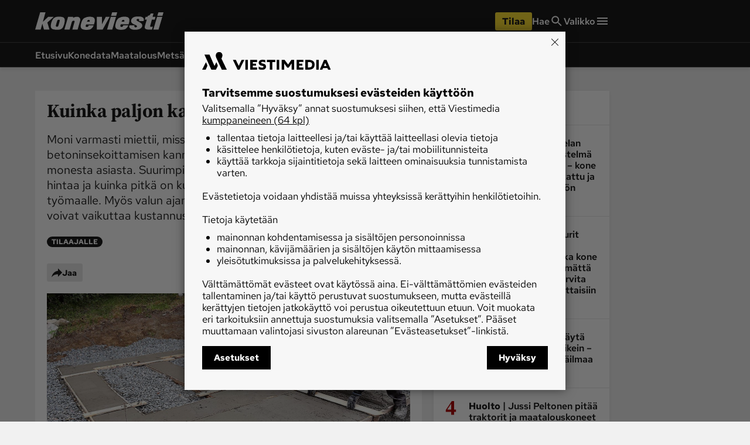

--- FILE ---
content_type: text/html; charset=utf-8
request_url: https://www.koneviesti.fi/huolto-ja-tekniikka/9cc749d0-56c0-5255-9d53-b3c08b8acb55
body_size: 37060
content:
<!DOCTYPE html><html lang="fi"><head><meta charSet="utf-8" data-next-head=""/><title data-next-head="">Kuinka paljon kannattaa myllätä itse? - Huolto ja tekniikka - Koneviesti</title><script type="speculationrules" data-next-head="">{"prefetch":[{"urls":["/huolto-ja-tekniikka/69e9bc23-d78f-458e-bb4a-bfb2018ca882"],"requires":["anonymous-client-ip-when-cross-origin"],"referrer_policy":"strict-origin-when-cross-origin"}]}</script><meta name="viewport" content="width=device-width, initial-scale=1" data-next-head=""/><meta name="description" content="Moni varmasti miettii, missä menee raja omatoimisen betoninsekoittamisen kannattavuudelle. Kannattavuus riippuu monesta asiasta. Suurimpia tekijöitä on se, laskeeko omalle työlleen hintaa ja kuinka pitkä on kuljetusmatka valmisbetonitehtaalta työmaalle. Myös valun ajankohta tai tarvittavat betonin lisäaineet voivat vaikuttaa kustannuslaskelmaan suuntaan tai toiseen." data-next-head=""/><meta name="userreport:mediaId" value="2f0f2552-c81e-46f3-bf8e-88e0f53a9731" data-next-head=""/><meta property="fb:app_id" content="254275788244703" data-next-head=""/><meta property="og:type" content="article" data-next-head=""/><meta property="og:site_name" content="Koneviesti" data-next-head=""/><meta property="og:title" content="Kuinka paljon kannattaa myllätä itse?" data-next-head=""/><meta name="og:description" content="Moni varmasti miettii, missä menee raja omatoimisen betoninsekoittamisen kannattavuudelle. Kannattavuus riippuu monesta asiasta. Suurimpia tekijöitä on se, laskeeko omalle työlleen hintaa ja kuinka pitkä on kuljetusmatka valmisbetonitehtaalta työmaalle. Myös valun ajankohta tai tarvittavat betonin lisäaineet voivat vaikuttaa kustannuslaskelmaan suuntaan tai toiseen." data-next-head=""/><meta property="category" content="Rakentaminen ja remontointi" data-next-head=""/><meta property="paywall" content="Tilaajalle" data-next-head=""/><meta property="articleType" content="article" data-next-head=""/><meta name="og:article:published_time" content="2018-12-04T23:00:00.000Z" data-next-head=""/><meta name="og:article:author" content="Mikael Sammatti" data-next-head=""/><meta property="og:article:section" content="Huolto ja tekniikka" data-next-head=""/><meta name="og:article:tag" content="Mammut" data-next-head=""/><meta name="og:article:tag" content="betonimylly" data-next-head=""/><meta name="og:article:tag" content="betoninsekoitin" data-next-head=""/><meta name="og:image" content="https://viestimedia.imgix.net/c0d073ec-dacc-5f03-9f10-83a6be5182f3.jpg?h=900&amp;ar=16%3A9&amp;fit=crop" data-next-head=""/><meta name="og:image:width" content="1349" data-next-head=""/><meta name="og:image:height" content="900" data-next-head=""/><meta name="twitter:image" content="https://viestimedia.imgix.net/c0d073ec-dacc-5f03-9f10-83a6be5182f3.jpg?h=900&amp;ar=16%3A9&amp;fit=crop" data-next-head=""/><meta name="robots" content="max-image-preview:large" data-next-head=""/><meta name="twitter:card" content="summary_large_image" data-next-head=""/><link rel="canonical" href="https://www.koneviesti.fi/huolto-ja-tekniikka/9cc749d0-56c0-5255-9d53-b3c08b8acb55" data-next-head=""/><link rel="icon" href="/kv-favicon.png" sizes="any" data-next-head=""/><link rel="icon" href="/kv-icon.svg" type="image/svg+xml" data-next-head=""/><link rel="apple-touch-icon" href="/kv-icon-180x180.png" data-next-head=""/><link rel="manifest" href="/kv-manifest.webmanifest" data-next-head=""/><link rel="alternate" type="application/rss+xml" href="https://www.koneviesti.fi/feeds/huolto-ja-tekniikka-kaikki" data-next-head=""/><style data-next-head="">:root{ --brandColorLight: #E90E0E; --brandColorMedium: #CD1719; --brandColorDark: #AC0F11; --brandGameColor: #D78484; --brandFontFamily: "Source Serif Pro", Georgia, serif; --brandFontFamilySerif: "Source Serif 4 Variable", "Source Serif 4", Georgia, serif; --brandFontFamilySansSerif: "Red Hat Text Variable", "Red Hat Text", sans-serif; --brown: #815109; --blue: #27659f; --darkOrange: #c1532f; --brandMarketingDark: #344454; --brandCategoryColor: #af0a0a; --avPlayerBg: #474747; --avPlayerHeaderBg: #2C2C2C; --avPlayerSeeker: #E90E0E; --avPlayerSeekerBg: #2C2C2C; --avPlayerSeekerThumb: #F1F1F1; --avPlayerPlayPauseBg: #1B1B1B;}</style><script type="application/ld+json" data-next-head="">{"@context":"https://schema.org","@type":"Organization","name":"Koneviesti","logo":{"@type":"ImageObject","url":"https://www.koneviesti.fi/kv-icon.svg"},"url":"https://www.koneviesti.fi/","sameAs":["https://www.facebook.com/koneviesti.fi/","https://www.youtube.com/channel/UCUq7KU5eVWAVedq1rGiMW_A/","https://www.instagram.com/koneviesti/","https://www.linkedin.com/company/koneviesti"],"alternateName":"KV"}</script><script type="application/ld+json" data-next-head="">[{"@context":"https://schema.org","@type":"NewsArticle","mainEntityOfPage":{"@type":"WebPage","@id":"https://www.koneviesti.fi/huolto-ja-tekniikka/9cc749d0-56c0-5255-9d53-b3c08b8acb55"},"image":"https://viestimedia.imgix.net/c0d073ec-dacc-5f03-9f10-83a6be5182f3.jpg?h=900&ar=16%3A9&fit=crop","dateCreated":"2018-12-04T23:00:00.000Z","datePublished":"2018-12-04T23:00:00.000Z","publisher":{"@type":"NewsMediaOrganization","name":"Koneviesti","url":"https://www.koneviesti.fi/","logo":{"@type":"ImageObject","url":"https://www.koneviesti.fi/kv-icon-512x512.png","width":"512","height":"512"},"sameAs":["https://www.instagram.com/koneviesti","https://www.facebook.com/koneviesti.fi/","https://www.youtube.com/@koneviestinvideot550","https://fi.wikipedia.org/wiki/Koneviesti"]},"author":[{"@type":"Person","givenName":"Mikael","familyName":"Sammatti","id":"fe757357-ad32-409b-ad8e-7df9ef7fe7ef"}],"headline":"Kuinka paljon kannattaa myllätä itse?","isAccessibleForFree":false,"description":"Moni varmasti miettii, missä menee raja omatoimisen betoninsekoittamisen kannattavuudelle. Kannattavuus riippuu monesta asiasta. Suurimpia tekijöitä on se, laskeeko omalle työlleen hintaa ja kuinka pitkä on kuljetusmatka valmisbetonitehtaalta työmaalle. Myös valun ajankohta tai tarvittavat betonin lisäaineet voivat vaikuttaa kustannuslaskelmaan suuntaan tai toiseen."},{"@context":"https://schema.org","@type":"BreadcrumbList","itemListElement":[{"@type":"ListItem","position":1,"name":"Koneviesti","item":"https://www.koneviesti.fi/"},{"@type":"ListItem","position":2,"name":"Huolto ja tekniikka","item":"https://www.koneviesti.fi/huolto-ja-tekniikka"},{"@type":"ListItem","position":3,"name":"Kuinka paljon kannattaa myllätä itse?","item":"https://www.koneviesti.fi/huolto-ja-tekniikka/9cc749d0-56c0-5255-9d53-b3c08b8acb55"}]},{"@context":"https://schema.org","@type":"NewsMediaOrganization","name":"Koneviesti","url":"https://www.koneviesti.fi/","logo":{"@type":"ImageObject","url":"https://www.koneviesti.fi/kv-icon-512x512.png","width":"512","height":"512"},"sameAs":["https://www.instagram.com/koneviesti","https://www.facebook.com/koneviesti.fi/","https://www.youtube.com/@koneviestinvideot550","https://fi.wikipedia.org/wiki/Koneviesti"]}]</script><script>window.dataLayer = window.dataLayer || [];</script><link data-next-font="size-adjust" rel="preconnect" href="/" crossorigin="anonymous"/><script id="stub-script" data-nscript="beforeInteractive">
          var stubScriptTag = document.createElement('script');
          stubScriptTag.innerHTML='"use strict";!function(){var e=function(){var e,t="__tcfapiLocator",a=[],n=window;for(;n;){try{if(n.frames[t]){e=n;break}}catch(e){}if(n===window.top)break;n=n.parent}e||(!function e(){var a=n.document,r=!!n.frames[t];if(!r)if(a.body){var s=a.createElement("iframe");s.style.cssText="display:none",s.name=t,a.body.appendChild(s)}else setTimeout(e,5);return!r}(),n.__tcfapi=function(){for(var e,t=arguments.length,n=new Array(t),r=0;r<t;r++)n[r]=arguments[r];if(!n.length)return a;if("setGdprApplies"===n[0])n.length>3&&2===parseInt(n[1],10)&&"boolean"==typeof n[3]&&(e=n[3],"function"==typeof n[2]&&n[2]("set",!0));else if("ping"===n[0]){var s={gdprApplies:e,cmpLoaded:!1,cmpStatus:"stub"};"function"==typeof n[2]&&n[2](s)}else a.push(n)},n.addEventListener("message",(function(e){var t="string"==typeof e.data,a={};try{a=t?JSON.parse(e.data):e.data}catch(e){}var n=a.__tcfapiCall;n&&window.__tcfapi(n.command,n.version,(function(a,r){var s={__tcfapiReturn:{returnValue:a,success:r,callId:n.callId}};t&&(s=JSON.stringify(s)),e&&e.source&&e.source.postMessage&&e.source.postMessage(s,"*")}),n.parameter)}),!1))};"undefined"!=typeof module?module.exports=e:e()}();'
          document.head.appendChild(stubScriptTag)
        </script><link rel="preload" href="/_next/static/css/4b1654e728b1f767.css" as="style"/><link rel="stylesheet" href="/_next/static/css/4b1654e728b1f767.css" data-n-g=""/><link rel="preload" href="/_next/static/css/547ba88c9b4ad3ef.css" as="style"/><link rel="stylesheet" href="/_next/static/css/547ba88c9b4ad3ef.css" data-n-p=""/><link rel="preload" href="/_next/static/css/097e73de4cb24c6c.css" as="style"/><link rel="stylesheet" href="/_next/static/css/097e73de4cb24c6c.css" data-n-p=""/><link rel="preload" href="/_next/static/css/be7f674091961cf0.css" as="style"/><link rel="stylesheet" href="/_next/static/css/be7f674091961cf0.css" data-n-p=""/><link rel="preload" href="/_next/static/css/180d171e0364d659.css" as="style"/><link rel="stylesheet" href="/_next/static/css/180d171e0364d659.css"/><noscript data-n-css=""></noscript><script defer="" nomodule="" src="/_next/static/chunks/polyfills-42372ed130431b0a.js"></script><script id="gravito-fix-temp" src="/gravito-fix-temp.js" defer="" data-nscript="beforeInteractive"></script><script id="gravito" src="/gravito.js" defer="" data-nscript="beforeInteractive"></script><script id="ebx" src="//applets.ebxcdn.com/ebx.js" async="" defer="" data-nscript="beforeInteractive"></script><script id="userreport-launcher-script" src="https://sak.userreport.com/viestimediaoy/launcher.js" type="text/javascript" async="" defer="" data-nscript="beforeInteractive"></script><script type="text/javascript" src="https://r535.koneviesti.fi/script.js" id="blueconic-script" defer="" data-nscript="beforeInteractive"></script><script defer="" src="/_next/static/chunks/5864.130f759e8aa2bc8f.js"></script><script src="/_next/static/chunks/webpack-31b52b0aa0d469c0.js" defer=""></script><script src="/_next/static/chunks/framework-f0f34dd321686665.js" defer=""></script><script src="/_next/static/chunks/main-0a18475f7b9d7a22.js" defer=""></script><script src="/_next/static/chunks/pages/_app-5398554dce362419.js" defer=""></script><script src="/_next/static/chunks/5702-f17ed7563bdf50df.js" defer=""></script><script src="/_next/static/chunks/8106-62f928ba0a1c0d50.js" defer=""></script><script src="/_next/static/chunks/9906-4c3e1b6938ba4de4.js" defer=""></script><script src="/_next/static/chunks/4587-db97716617d89d2d.js" defer=""></script><script src="/_next/static/chunks/3908-00fae49f4f8f5e92.js" defer=""></script><script src="/_next/static/chunks/9092-3ce11b0284e1df91.js" defer=""></script><script src="/_next/static/chunks/5065-16a88b0f2c404557.js" defer=""></script><script src="/_next/static/chunks/1679-2abffd6e6676fa04.js" defer=""></script><script src="/_next/static/chunks/8750-f2b699b05fd325f9.js" defer=""></script><script src="/_next/static/chunks/pages/%5Bsection%5D/%5Barticle%5D-fede5c65b0b8c965.js" defer=""></script><script src="/_next/static/17q1yI30cAOt09Va90K3K/_buildManifest.js" defer=""></script><script src="/_next/static/17q1yI30cAOt09Va90K3K/_ssgManifest.js" defer=""></script></head><body><div id="__next"><div class="blueconic-placeholder" data-blueconic-id="body-start"></div><div class="Layout_pageContent__7rc_b"><a class="vmButton__button vmButton__tertiary vmButton__medium SkipLink_skipLink___CMhc" aria-current="false" href="/huolto-ja-tekniikka/9cc749d0-56c0-5255-9d53-b3c08b8acb55#main"><span>Siirry pääsisältöön</span></a><a class="vmButton__button vmButton__tertiary vmButton__medium SkipLink_skipLink___CMhc" aria-current="false" href="/haku"><span>Siirry hakuun</span></a><div style="display:block"><div class="LayerAd_container__EUbqV"><div class="LayerAd_content__YgfAz"><button class="LayerAd_closeBtn__wXSot"><span>Sulje mainos</span> <svg xmlns="http://www.w3.org/2000/svg" fill="none" viewBox="0 0 24 24"><path fill="#1B1B1B" d="M19 6.41 17.59 5 12 10.59 6.41 5 5 6.41 10.59 12 5 17.59 6.41 19 12 13.41 17.59 19 19 17.59 13.41 12z"></path></svg></button><div class="LayerAd_logo__nBJOl"><svg xmlns="http://www.w3.org/2000/svg" width="296" height="40" fill="none"><g clip-path="url(#kv-logo_svg__a)"><path fill="#E83B3B" d="m293.068 10.226-8.753 29.201h-11.948l8.635-29.2zM293.422 8.157h-11.829c.71-2.719 2.425-8.157 2.425-8.157h11.711zM249.951 13.95c.887 1.714.887 4.02 0 5.734l-.178.355c-3.667-.178-7.097.118-10.646 0 .473-1.123 1.242-2.72.237-3.843-.71-1.064-1.301-1.123-3.017-1.064-.946.178-1.892.473-2.425 1.42-.414.65-.177 1.418.119 2.009 4.317 4.138 15.259 5.615 12.361 14.01-3.608 7.92-15.319 7.447-20.405 6.915-2.543-.295-6.565-1.418-8.635-4.551-.651-1.596-.769-3.784.354-5.261h11.416c-.296 1.123-1.006 2.246-.178 3.37 1.183 1.24 3.017 1.477 4.554.708 1.006-.473 1.302-1.537.947-2.482-.828-2.424-8.103-3.37-11.415-6.857-2.366-2.07-2.248-5.438-1.302-8.157 3.845-7.449 13.545-6.976 20.228-6.562 3.076.414 6.27 1.36 7.985 4.256"></path><path fill="#2C2C2C" d="m16.56 26.009-3.844 13.418H0L11.534 0h12.361l-6.21 21.812 12.42-11.645 12.894.06L28.094 23.29l4.91 16.137H20.286zM75.884 10.285h11.77l-.414 2.188c3.549-1.537 7.867-2.838 12.125-1.951 1.42.532 2.898 1.241 3.667 2.66.947 1.596 1.183 3.724.769 5.615l-5.974 20.69H85.703l5.382-19.034c-.296-1.183-1.893-1.478-3.076-1.242-1.42.296-2.78.828-3.371 2.424l-5.264 17.792H67.308z"></path><path fill="#E83B3B" d="m171.76 10.226-16.206 29.201h-13.367v-29.2h11.711v17.141l8.931-17.142zM186.428 10.226l-8.754 29.201h-11.947l8.635-29.2zM186.782 8.157h-11.829c.769-2.66 2.484-8.157 2.484-8.157h11.652zM259.71 7.862c.946-.118 3.135-.532 3.667-1.005 1.715-1.478 2.484-2.6 3.076-4.315 0 0 4.14.059 6.269 0l-2.07 7.684h6.684l-1.775 6.562h-6.565l-4.022 14.6c-.177 1.241 1.006 1.36 1.656 1.596 1.952.237 3.135-.295 4.554-.532 0 0-1.242 4.847-1.833 6.975h-7.512c-6.742-.413-10.232-1.537-9.049-7.507 1.36-5.202 4.495-15.25 4.495-15.25h-4.495l1.774-6.503h4.259z"></path><path fill="#2C2C2C" fill-rule="evenodd" d="M56.839 18.384c-.06 1.064-2.307 8.807-3.608 13.004-.887 1.537-3.371 1.773-4.732 1.064-1.064-.591-.946-1.891-.65-2.955l3.075-10.522c.592-1.478 1.893-2.01 3.253-2.07 1.065.06 2.425.237 2.662 1.479m5.323-7.803c2.602.473 4.495 1.596 5.56 3.901.887 2.365.591 4.847.296 7.094-.474 4.197-2.366 9.753-3.608 11.88-3.43 6.917-11.475 6.562-18.336 6.09-3.37-.65-7.274-.592-9.226-4.197-1.834-5.734.059-12.06 2.484-17.143 2.484-5.201 7.807-8.039 13.308-8.216 3.194 0 6.565-.118 9.522.59M125.922 18.975c.237 1.005-.355 1.714-.591 2.482h-5.856c.119-.827.296-1.596.769-2.423.71-1.182 2.07-1.596 3.312-1.714 1.065-.119 2.011.65 2.366 1.655m11.12-4.079c1.123 4.315-.296 8.808-1.538 12.709h-17.862c-.828 1.36-1.42 3.074-1.006 4.61.71 1.005 1.775 1.301 2.898 1.183 1.183-.06 2.366-.591 3.017-1.714l.769-1.892h11.474c-1.183 3.783-4.377 7.92-8.28 9.221-6.092 1.419-13.308 1.537-18.809-1.182-2.188-1.537-3.312-5.202-2.72-8.512 1.36-5.911 2.543-12.058 7.925-16.078 5.619-3.37 13.663-4.079 20.228-2.128 1.656.532 3.253 2.128 3.904 3.783" clip-rule="evenodd"></path><path fill="#E83B3B" fill-rule="evenodd" d="M205.71 18.857c.236 1.004-.355 1.714-.592 2.482h-5.855c.118-.827.296-1.596.769-2.423.71-1.183 2.07-1.596 3.312-1.715 1.065-.059 2.07.65 2.366 1.656m11.119-4.08c1.124 4.316-.295 8.808-1.538 12.71h-17.862c-.828 1.36-1.419 3.074-1.005 4.61.71 1.005 1.774 1.3 2.898 1.183 1.183-.06 2.366-.592 3.017-1.715l.768-1.891h11.475c-1.183 3.783-4.377 7.92-8.281 9.221-6.092 1.419-13.308 1.537-18.808-1.182-2.188-1.537-3.312-5.202-2.721-8.512 1.361-5.911 2.543-12.059 7.926-16.078 5.619-3.37 13.662-4.079 20.228-2.128 1.656.532 3.253 2.128 3.903 3.783" clip-rule="evenodd"></path></g><defs><clipPath id="kv-logo_svg__a"><path fill="#fff" d="M0 0h295.729v40H0z"></path></clipPath></defs></svg></div><div class="AdItem_container__LQb_o AdItem_layerAd__D50Uy    undefined AdItem_adWithTopDivider__I7V_X"><div id="/21771290604/koneviesti/KV_Digietusivu_resp" class="AdItem_adItem__17_QC"></div></div><button class="LayerAd_closeBtn__wXSot"><span>Sulje mainos</span> <svg xmlns="http://www.w3.org/2000/svg" fill="none" viewBox="0 0 24 24"><path fill="#1B1B1B" d="M19 6.41 17.59 5 12 10.59 6.41 5 5 6.41 10.59 12 5 17.59 6.41 19 12 13.41 17.59 19 19 17.59 13.41 12z"></path></svg></button></div></div></div><header class="Header_container__MqZDw Header_kv__mUiNi"><div class="Header_rowWrapper___koc5"><div class="Header_innerContent__Nl64l"><div class="Header_topRow__7N9Gq"><div class="Header_topRowItem__2ra3d"><a class="Logo_logoLink__LzM_6" aria-label="Siirry etusivulle" aria-current="false" href="/"><span class="Logo_logo__pmj1V Logo_largeLogo__rJK2W Logo_header__qOMbJ undefined"><svg xmlns="http://www.w3.org/2000/svg" viewBox="0 0 218.782 30"><defs><style>.kv-logo-negative_svg__a,.kv-logo-negative_svg__b{fill:#fff}.kv-logo-negative_svg__b{fill-rule:evenodd}</style></defs><path d="m216.815 7.67-6.476 21.9H201.5l6.388-21.9ZM217.076 6.118h-8.752C208.85 4.078 210.118 0 210.118 0h8.664ZM184.915 10.462a4.95 4.95 0 0 1 0 4.3l-.132.267c-2.713-.133-5.25.088-7.875 0 .35-.843.919-2.04.175-2.882-.525-.798-.962-.842-2.231-.798a2.34 2.34 0 0 0-1.794 1.064 1.54 1.54 0 0 0 .087 1.507c3.194 3.104 11.288 4.212 9.144 10.507-2.669 5.94-11.332 5.586-15.095 5.187-1.881-.221-4.857-1.064-6.388-3.413a4.21 4.21 0 0 1 .262-3.946h8.445c-.22.842-.744 1.685-.131 2.527a2.82 2.82 0 0 0 3.369.532 1.436 1.436 0 0 0 .7-1.862c-.612-1.818-5.994-2.527-8.445-5.143-1.75-1.551-1.663-4.078-.962-6.118 2.844-5.586 10.02-5.23 14.964-4.92 2.275.31 4.638 1.02 5.907 3.191M12.252 19.507 9.408 29.57H0L8.533 0h9.145l-4.595 16.359 9.19-8.734 9.538.045-11.027 9.797 3.632 12.103H15.01ZM56.14 7.714h8.707l-.307 1.64c2.626-1.152 5.82-2.128 8.97-1.463a4.76 4.76 0 0 1 2.713 1.995 6.05 6.05 0 0 1 .57 4.212l-4.42 15.516h-8.97l3.982-14.275c-.22-.887-1.4-1.108-2.276-.93a2.98 2.98 0 0 0-2.494 1.817L58.721 29.57h-8.927ZM127.069 7.67l-11.99 21.9h-9.889V7.67h8.664v12.856l6.608-12.856ZM137.92 7.67l-6.475 21.9h-8.839l6.389-21.9ZM138.184 6.118h-8.751C130 4.123 131.27 0 131.27 0h8.62ZM192.136 5.896a7.8 7.8 0 0 0 2.712-.753 6.8 6.8 0 0 0 2.276-3.237s3.063.045 4.638 0l-1.53 5.764h4.943l-1.313 4.92h-4.857l-2.975 10.95c-.13.932.744 1.02 1.225 1.198a9.7 9.7 0 0 0 3.37-.4s-.919 3.636-1.357 5.232h-5.557c-4.988-.31-7.57-1.153-6.695-5.63 1.006-3.902 3.326-11.438 3.326-11.438h-3.326l1.313-4.877h3.15Z" class="kv-logo-negative_svg__a"></path><path d="M42.051 13.787c-.044.798-1.706 6.606-2.669 9.753a2.82 2.82 0 0 1-3.5.798c-.788-.443-.7-1.418-.482-2.216l2.275-7.892a2.5 2.5 0 0 1 2.407-1.551c.788.044 1.794.177 1.97 1.108m3.938-5.852a5.1 5.1 0 0 1 4.113 2.926 11 11 0 0 1 .22 5.32 29 29 0 0 1-2.67 8.911c-2.538 5.187-8.489 4.921-13.564 4.566-2.495-.487-5.382-.443-6.826-3.147-1.357-4.3.043-9.044 1.837-12.857a11.09 11.09 0 0 1 9.846-6.162 30.7 30.7 0 0 1 7.044.443M93.158 14.231c.175.754-.263 1.286-.438 1.862h-4.332a4.9 4.9 0 0 1 .57-1.817 3.04 3.04 0 0 1 2.45-1.286 1.734 1.734 0 0 1 1.75 1.241m8.226-3.059c.831 3.236-.219 6.606-1.138 9.532H87.032a4.68 4.68 0 0 0-.744 3.458 2.17 2.17 0 0 0 2.144.886 2.66 2.66 0 0 0 2.232-1.285l.568-1.419h8.49c-.876 2.837-3.239 5.94-6.127 6.916-4.507 1.064-9.845 1.153-13.914-.887-1.62-1.152-2.45-3.9-2.013-6.384 1.006-4.433 1.881-9.043 5.863-12.058a19.43 19.43 0 0 1 14.965-1.596 5.08 5.08 0 0 1 2.888 2.837M152.185 14.142c.175.754-.263 1.286-.438 1.862h-4.332a4.9 4.9 0 0 1 .569-1.817 3.04 3.04 0 0 1 2.45-1.286 1.75 1.75 0 0 1 1.75 1.241m8.226-3.059c.832 3.237-.22 6.606-1.138 9.532h-13.214a4.68 4.68 0 0 0-.744 3.458 2.17 2.17 0 0 0 2.144.887 2.66 2.66 0 0 0 2.232-1.286l.569-1.419h8.488c-.875 2.838-3.238 5.94-6.126 6.916-4.507 1.064-9.845 1.153-13.914-.887-1.62-1.152-2.451-3.9-2.013-6.384 1.006-4.433 1.88-9.043 5.863-12.058a19.43 19.43 0 0 1 14.965-1.596 5.08 5.08 0 0 1 2.888 2.837" class="kv-logo-negative_svg__b"></path></svg></span></a></div><div class="Header_topRowLinks__4_9Kt"><div class="Header_topRowItem__2ra3d"><div class="Header_weather__1xMl8"></div></div><div class="Header_topRowItem__2ra3d"><a id="/huolto-ja-tekniikka/9cc749d0-56c0-5255-9d53-b3c08b8acb55-cta-header-tilaa" class="vmButton__button vmButton__sales vmButton__medium Header_orderButton__ZU5K3" aria-current="false" data-analytics-name="header-order-button" href="/tilaa/tuotetori?r=/huolto-ja-tekniikka/9cc749d0-56c0-5255-9d53-b3c08b8acb55"><span>Tilaa</span></a></div><a class="Header_topRowLinkItem__TB9Hk " aria-label="Hae" aria-current="false" href="/haku"><span class="Header_navLinkLabel__qzIXB">Hae</span> <svg xmlns="http://www.w3.org/2000/svg" fill="none" viewBox="0 0 24 24"><path fill="#1B1B1B" d="M15.755 14.255h-.79l-.28-.27a6.47 6.47 0 0 0 1.57-4.23 6.5 6.5 0 1 0-6.5 6.5c1.61 0 3.09-.59 4.23-1.57l.27.28v.79l5 4.99 1.49-1.49zm-6 0c-2.49 0-4.5-2.01-4.5-4.5s2.01-4.5 4.5-4.5 4.5 2.01 4.5 4.5-2.01 4.5-4.5 4.5"></path></svg></a><button class="Header_megaMenu__AnbYk" aria-label="Valikko" aria-expanded="false" aria-haspopup="true"><div class="Header_topRowLinkItem__TB9Hk "><span class="Header_navLinkLabel__qzIXB">Valikko</span><svg xmlns="http://www.w3.org/2000/svg" width="24" height="24" fill="none"><path fill="#1B1B1B" d="M3 18h18v-2H3zm0-5h18v-2H3zm0-7v2h18V6z"></path></svg></div></button></div></div></div></div><div class="Header_rowWrapper___koc5"><div class="Header_innerContent__Nl64l"><div class="Header_bottomRow__XPbYD"><div class="Header_mainNavigationContainer__7KVqp"><div class="Header_fading__xfcmW"><nav><ul class="Header_navigation__KfIis"><li><a class="Header_navLink__TjE2B " aria-current="false" href="/">Etusivu</a></li><li><a class="Header_navLink__TjE2B " aria-current="false" href="/konedata">Konedata</a></li><li><a class="Header_navLink__TjE2B " aria-current="false" href="/maatalous">Maatalous</a></li><li><a class="Header_navLink__TjE2B " aria-current="false" href="/metsa">Metsä</a></li><li><a class="Header_navLink__TjE2B " aria-current="false" href="/maarakennus">Maarakennus</a></li><li><a class="Header_navLink__TjE2B " aria-current="false" href="/weteraani">Weteraani</a></li><li><a class="Header_navLink__TjE2B " aria-current="false" href="/lehdet">Lehdet</a></li></ul></nav></div></div></div></div></div><div class="Header_rowWrapper___koc5 visually-hidden" aria-hidden="true"><div class="Header_innerContent__Nl64l"><div class="MegaMenu_container__3HYEj MegaMenu_kv__XuUC3"><div class="MegaMenu_columns__w3pPZ"><div><div class="MegaMenu_block__UiEJ_"><div class="MegaMenu_heading__aOaYu">Osastot</div><div class="MegaMenu_rows__3w8PJ"><div class="MegaMenu_row__AtXX5"><a class="MegaMenu_navLink__7Ql52" aria-current="false" tabindex="-1" data-analytics-name="mega-menu-link" href="/">Etusivu</a></div><div class="MegaMenu_row__AtXX5"><a class="MegaMenu_navLink__7Ql52" aria-current="false" tabindex="-1" data-analytics-name="mega-menu-link" href="/ajoneuvot-ja-ymparisto">Ajoneuvot ja ympäristö</a></div><div class="MegaMenu_row__AtXX5"><a class="MegaMenu_navLink__7Ql52" aria-current="false" tabindex="-1" data-analytics-name="mega-menu-link" href="/huolto-ja-tekniikka">Huolto ja tekniikka</a></div><div class="MegaMenu_row__AtXX5"><a class="MegaMenu_navLink__7Ql52" aria-current="false" tabindex="-1" data-analytics-name="mega-menu-link" href="/lukijan-idea">Lukijan idea</a></div><div class="MegaMenu_row__AtXX5"><a class="MegaMenu_navLink__7Ql52" aria-current="false" tabindex="-1" data-analytics-name="mega-menu-link" href="/maarakennus">Maarakennus</a></div><div class="MegaMenu_row__AtXX5"><a class="MegaMenu_navLink__7Ql52" aria-current="false" tabindex="-1" data-analytics-name="mega-menu-link" href="/maatalous">Maatalous</a></div></div></div></div><div><div class="MegaMenu_block__UiEJ_"><div class="MegaMenu_heading__aOaYu"></div><div class="MegaMenu_rows__3w8PJ"><div class="MegaMenu_row__AtXX5"><a class="MegaMenu_navLink__7Ql52" aria-current="false" tabindex="-1" data-analytics-name="mega-menu-link" href="/metsa">Metsä</a></div><div class="MegaMenu_row__AtXX5"><a class="MegaMenu_navLink__7Ql52" aria-current="false" tabindex="-1" data-analytics-name="mega-menu-link" href="/paakirjoitus">Pääkirjoitus</a></div><div class="MegaMenu_row__AtXX5"><a class="MegaMenu_navLink__7Ql52" aria-current="false" tabindex="-1" data-analytics-name="mega-menu-link" href="/uutiset">Uutiset</a></div><div class="MegaMenu_row__AtXX5"><a class="MegaMenu_navLink__7Ql52" aria-current="false" tabindex="-1" data-analytics-name="mega-menu-link" href="/weteraani">Weteraani</a></div><div class="MegaMenu_row__AtXX5"><a class="MegaMenu_navLink__7Ql52" aria-current="false" tabindex="-1" data-analytics-name="mega-menu-link" href="/yritykset-ja-tapahtumat">Yritykset ja tapahtumat</a></div></div></div></div><div><div class="MegaMenu_block__UiEJ_"><div class="MegaMenu_heading__aOaYu">Lehdet</div><div class="MegaMenu_rows__3w8PJ"><div class="MegaMenu_row__AtXX5"><a class="MegaMenu_navLink__7Ql52" aria-current="false" tabindex="-1" data-analytics-name="mega-menu-link" href="/lehdet">Koneviesti</a></div></div></div><div class="MegaMenu_block__UiEJ_"><div class="MegaMenu_heading__aOaYu">Palvelut</div><div class="MegaMenu_rows__3w8PJ"><div class="MegaMenu_row__AtXX5"><a class="MegaMenu_navLink__7Ql52" aria-current="false" tabindex="-1" data-analytics-name="mega-menu-link" href="/konedata">Konedata</a></div></div></div></div><div><div class="MegaMenu_block__UiEJ_"><div class="MegaMenu_heading__aOaYu">Ota yhteyttä</div><div class="MegaMenu_rows__3w8PJ"><div class="MegaMenu_row__AtXX5"><a href="/tilaa/tuotetori" class="MegaMenu_navLink__7Ql52" aria-current="false" target="_blank" rel="noreferrer" tabindex="-1" data-analytics-name="mega-menu-link">Tilaa Koneviesti</a></div><div class="MegaMenu_row__AtXX5"><a href="https://viestimedia.fi/asiakaspalvelu" class="MegaMenu_navLink__7Ql52" aria-current="false" target="_blank" rel="noreferrer" tabindex="-1" data-analytics-name="mega-menu-link">Asiakaspalvelu</a></div><div class="MegaMenu_row__AtXX5"><a href="https://response.questback.com/isa/qbv.dll/bylink?p=xI0lrbPWs5--3BOAIyY24frdvuSZhBKCcvUYt5N4vlYwnJlqWGhHmCltnSjSPpuO0" class="MegaMenu_navLink__7Ql52" aria-current="false" target="_blank" rel="noreferrer" tabindex="-1" data-analytics-name="mega-menu-link">Jätä ilmoitus</a></div><div class="MegaMenu_row__AtXX5"><a class="MegaMenu_navLink__7Ql52" aria-current="false" tabindex="-1" data-analytics-name="mega-menu-link" href="/uutiskirje">Tilaa uutiskirje</a></div><div class="MegaMenu_row__AtXX5"><a href="https://viestimedia.fi/yhteystiedot/koneviesti/palaute/" class="MegaMenu_navLink__7Ql52" aria-current="false" target="_blank" rel="noreferrer" tabindex="-1" data-analytics-name="mega-menu-link">Lähetä uutisvinkki</a></div><div class="MegaMenu_row__AtXX5"><a href="https://viestimedia.fi/yhteystiedot/koneviesti/palaute/" class="MegaMenu_navLink__7Ql52" aria-current="false" target="_blank" rel="noreferrer" tabindex="-1" data-analytics-name="mega-menu-link">Lähetä palautetta</a></div><div class="MegaMenu_row__AtXX5"><a href="https://viestimedia.fi/oikaisupyynto/" class="MegaMenu_navLink__7Ql52" aria-current="false" target="_blank" rel="noreferrer" tabindex="-1" data-analytics-name="mega-menu-link">Lähetä oikaisupyyntö</a></div><div class="MegaMenu_row__AtXX5"><a href="https://viestimedia.fi/yhteystiedot/koneviesti/" class="MegaMenu_navLink__7Ql52" aria-current="false" target="_blank" rel="noreferrer" tabindex="-1" data-analytics-name="mega-menu-link">Toimituksen yhteystiedot</a></div><div class="MegaMenu_row__AtXX5"><a href="https://viestimedia.fi/mainostajalle/mediamyynnin-yhteystiedot/" class="MegaMenu_navLink__7Ql52" aria-current="false" target="_blank" rel="noreferrer" tabindex="-1" data-analytics-name="mega-menu-link">Mediamyynnin yhteystiedot</a></div></div></div></div></div></div></div></div></header><main class="Layout_main__gIcPJ" id="main"><a class="vmButton__button vmButton__tertiary vmButton__medium SkipLink_skipLink___CMhc" aria-current="false" href="/huolto-ja-tekniikka/9cc749d0-56c0-5255-9d53-b3c08b8acb55#aside"><span>Siirry sivupalkkiin</span></a><a class="vmButton__button vmButton__tertiary vmButton__medium SkipLink_skipLink___CMhc" aria-current="false" href="/huolto-ja-tekniikka/9cc749d0-56c0-5255-9d53-b3c08b8acb55#footer"><span>Siirry alaosaan</span></a><div class="Layout_mainContentWrapper__D_qv0"><div class="Layout_wallpaperAd__vWdXS"></div><div class="Layout_mainContent__uwqGc  "><div class="Layout_topWideLane__B_bum"><div class="TopWideLane_laneItem__YkzrL"><div class="LaneItem_desktopOnly__Mq5Mr "><div class="AdItem_container__LQb_o undefined     "><div data-ad-unit-id="/21771290604/koneviesti/kv_980x400" class="AdItem_adItem__17_QC"></div></div></div></div><div class="TopWideLane_laneItem__YkzrL"><div class="LaneItem_mobileOnly__ZjuFC "><div class="AdItem_container__LQb_o undefined     "><div data-ad-unit-id="/21771290604/koneviesti/kv_300x300_1" class="AdItem_adItem__17_QC"></div></div></div></div></div><section class="Layout_mainLane__6Umix"><ul class="MainLane_laneContent__0109D "><li class="MainLane_laneItem__gl5Ol"><div class="undefined "><div id="rscontent" class="Article_container__1k11m undefined aim-readable"><div class="Article_titleContainer__0UoBu undefined"><div class="Article_title__bGfkx"><h1 class="vmHeading__heading vmHeading__articleHeading article">Kuinka paljon kannattaa myllätä itse?</h1></div><div class="Ingress_ingress__HX8XP undefined">Moni varmasti miettii, missä menee raja omatoimisen betoninsekoittamisen kannattavuudelle. Kannattavuus riippuu monesta asiasta. Suurimpia tekijöitä on se, laskeeko omalle työlleen hintaa ja kuinka pitkä on kuljetusmatka valmisbetonitehtaalta työmaalle. Myös valun ajankohta tai tarvittavat betonin lisäaineet voivat vaikuttaa kustannuslaskelmaan suuntaan tai toiseen.</div><div class="Article_paywallIndicator__lHGll rs_skip aim-skip"><span class="PaywallIndicator_paywallIndicator__wGfHZ">Tilaajalle</span></div></div><div class="Article_buttonRow__dJc_z rs_skip aim-skip"><div class="ArticleShare_container__VaNgp" data-analytics-name="article-share-container"><button class="vmButton__button vmButton__secondaryBold vmButton__small vmButton__withIcon vmButton__iconLeft vmButton__noOutline" aria-expanded="false"><svg xmlns="http://www.w3.org/2000/svg" fill="none" viewBox="0 0 18 16"><path fill="#1B1B1B" d="M11 4.5v-4l7 7-7 7v-4.1c-5 0-8.5 1.6-11 5.1 1-5 4-10 11-11"></path></svg><span>Jaa</span></button></div></div><div class="ai ArticleImage_imageWrapper__1lg_J ArticleImage_articleMain__oc_jl  rs_skip aim-skip"><a class="ArticleImage_imageContainer__e0EST" href="https://viestimedia.imgix.net/c0d073ec-dacc-5f03-9f10-83a6be5182f3.jpg?h=702&amp;ar=16%3A9&amp;fit=crop"><picture><source media="(max-width: 827px)" srcSet="https://viestimedia.imgix.net/c0d073ec-dacc-5f03-9f10-83a6be5182f3.jpg?h=378&amp;ar=16%3A9&amp;fit=crop"/><img src="https://viestimedia.imgix.net/c0d073ec-dacc-5f03-9f10-83a6be5182f3.jpg?h=702&amp;ar=16%3A9&amp;fit=crop" alt="Rahallisesti laskettuna suurin betonimäärä, joka kannattaa omatoimisesti tehdä kuivabetonista, on noin 1–2 kuutiota. Erikseen sementistä ja kiviaineksista sekoitettuna materiaalikustannus jää pienemmäksi, mutta huomioon kannattaa työmäärän lisäksi ottaa myös betonin laatutekijät." loading="lazy"/></picture></a></div><div class="Article_metadata__lPY3h rs_skip aim-skip"><div class="ArticleMetadata_container__MTwUk undefined undefined"><div class="ArticleMetadata_info__YSKBi"><div class="ArticleMetadata_section__ItZkr"><a class="ArticleMetadata_metadataLink__B9ErQ" aria-current="false" href="/huolto-ja-tekniikka"><span>Huolto ja tekniikka</span></a><span class="ArticleMetadata_divider__Sr1q_">|</span><a class="ArticleMetadata_metadataLink__B9ErQ" aria-current="false" href="/aihe/rakentaminen-ja-remontointi"><span>Rakentaminen ja remontointi</span></a></div><div class="ArticleMetadata_date__2Vz3w"><span>5.12.2018</span><span>01:00</span></div></div><div class="ArticleMetadata_author__TGfN2"><div class="ArticleMetadata_authorText__EsMa6"><span class="ArticleMetadata_authorName__tvv37">Mikael Sammatti</span></div></div></div></div><div class="Article_paywallContainer__6JDu1 paywall-container"><div class="ContentLoading_container___8x_y"><div class="ContentLoading_block__33GbU"><div class="ContentLoading_textL__L4GKY"></div><div class="ContentLoading_textL__L4GKY"></div></div><div class="ContentLoading_block__33GbU"><div class="ContentLoading_textM__MsMC6"></div><div class="ContentLoading_textM__MsMC6"></div></div><div class="ContentLoading_block__33GbU"><div class="ContentLoading_image__CjVQv"></div></div><div class="ContentLoading_block__33GbU"><div class="ContentLoading_shortText__jWzTv"></div></div><div class="ContentLoading_block__33GbU"><div class="ContentLoading_textS__otwBf"></div><div class="ContentLoading_textS__otwBf"></div><div class="ContentLoading_textS__otwBf"></div></div><div class="ContentLoading_block__33GbU"><div class="ContentLoading_textS__otwBf"></div><div class="ContentLoading_textS__otwBf"></div><div class="ContentLoading_textS__otwBf"></div></div><div class="ContentLoading_block__33GbU"><div class="ContentLoading_textS__otwBf"></div><div class="ContentLoading_textS__otwBf"></div><div class="ContentLoading_textS__otwBf"></div></div><div class="ContentLoading_block__33GbU"><div class="ContentLoading_textS__otwBf"></div><div class="ContentLoading_textS__otwBf"></div><div class="ContentLoading_textS__otwBf"></div></div></div></div></div><div class="Article_bottomContent__ts8t6"><div class="ArticleTags_container__A0jNW rs_skip aim-skip undefined"><div class="vmListHeading__heading ArticleTags_title__WQH8r">Artikkelin aiheet</div><div class="ArticleTags_tags__LVpzW"><div><a class="TagLink_tag__4IuZ8" aria-current="false" href="/aihe/mammut"><span>Mammut</span><svg xmlns="http://www.w3.org/2000/svg" fill="none" viewBox="0 0 24 24"><path fill="#1B1B1B" d="M19 13h-6v6h-2v-6H5v-2h6V5h2v6h6z"></path></svg></a></div><div><a class="TagLink_tag__4IuZ8" aria-current="false" href="/aihe/betonimylly"><span>betonimylly</span><svg xmlns="http://www.w3.org/2000/svg" fill="none" viewBox="0 0 24 24"><path fill="#1B1B1B" d="M19 13h-6v6h-2v-6H5v-2h6V5h2v6h6z"></path></svg></a></div><div><a class="TagLink_tag__4IuZ8" aria-current="false" href="/aihe/betoninsekoitin"><span>betoninsekoitin</span><svg xmlns="http://www.w3.org/2000/svg" fill="none" viewBox="0 0 24 24"><path fill="#1B1B1B" d="M19 13h-6v6h-2v-6H5v-2h6V5h2v6h6z"></path></svg></a></div></div></div><div class="Article_buttonRow__dJc_z rs_skip aim-skip"><div class="ArticleShare_container__VaNgp" data-analytics-name="article-share-container"><button class="vmButton__button vmButton__secondaryBold vmButton__small vmButton__withIcon vmButton__iconLeft vmButton__noOutline" aria-expanded="false"><svg xmlns="http://www.w3.org/2000/svg" fill="none" viewBox="0 0 18 16"><path fill="#1B1B1B" d="M11 4.5v-4l7 7-7 7v-4.1c-5 0-8.5 1.6-11 5.1 1-5 4-10 11-11"></path></svg><span>Jaa</span></button></div></div></div><div class="Article_bottomAds__ZFNVH"><div class="AdItem_container__LQb_o     undefined AdItem_adWithTopDivider__I7V_X"><div data-ad-unit-id="/21771290604/koneviesti/KV_jattiboksi_3.5" class="AdItem_adItem__17_QC"></div></div><div class="AdItem_container__LQb_o     undefined AdItem_adWithTopDivider__I7V_X"><div data-ad-unit-id="/21771290604/koneviesti/KV_300x300_3" class="AdItem_adItem__17_QC"></div></div></div><div class="blueconic-placeholder" data-blueconic-id="article-end"></div></div></li><li class="MainLane_laneItem__gl5Ol"><div class="LaneItem_mobileOnly__ZjuFC "><div class="AdItem_container__LQb_o undefined     AdItem_adWithTopDivider__I7V_X"><div data-ad-unit-id="/21771290604/koneviesti/kv_300x300_2" class="AdItem_adItem__17_QC"></div></div></div></li><li class="MainLane_laneItem__gl5Ol"><div class="undefined "><div class="ContentLoading_container___8x_y"><div class="ContentLoading_block__33GbU ContentLoading_listItem__QDJ5d"><div class="ContentLoading_textM__MsMC6"></div></div><div class="ContentLoading_block__33GbU ContentLoading_compactTeaser__RL82A ContentLoading_listItem__QDJ5d"><div class="ContentLoading_textContainer__dhPuB"><div class="ContentLoading_textXS__2T1j4"></div><div class="ContentLoading_textXS__2T1j4"></div></div><div class="ContentLoading_smallImage__FvVss"></div></div><div class="ContentLoading_block__33GbU ContentLoading_compactTeaser__RL82A ContentLoading_listItem__QDJ5d"><div class="ContentLoading_textContainer__dhPuB"><div class="ContentLoading_textXS__2T1j4"></div><div class="ContentLoading_textXS__2T1j4"></div></div><div class="ContentLoading_smallImage__FvVss"></div></div><div class="ContentLoading_block__33GbU ContentLoading_compactTeaser__RL82A ContentLoading_listItem__QDJ5d"><div class="ContentLoading_textContainer__dhPuB"><div class="ContentLoading_textXS__2T1j4"></div><div class="ContentLoading_textXS__2T1j4"></div></div><div class="ContentLoading_smallImage__FvVss"></div></div><div class="ContentLoading_block__33GbU ContentLoading_compactTeaser__RL82A ContentLoading_listItem__QDJ5d"><div class="ContentLoading_textContainer__dhPuB"><div class="ContentLoading_textXS__2T1j4"></div><div class="ContentLoading_textXS__2T1j4"></div></div><div class="ContentLoading_smallImage__FvVss"></div></div></div></div></li><li class="MainLane_laneItem__gl5Ol"><div class="LaneItem_mobileOnly__ZjuFC "><div class="NewsList_container__0h_Lv undefined "><div class="vmListHeading__heading vmListHeading__newsLarge">Osaston luetuimmat</div><ul><li class="NewsList_listItem__iqahj"><div class="vmTeaser__teaserContainer vmTeaser__mostPopular vmTeaser__noImage articleBottomLaneItem"><a id="/huolto-ja-tekniikka/9cc749d0-56c0-5255-9d53-b3c08b8acb55-teaser-small-984aee6f-c4da-55d1-b858-79b9cd5ea3a4" class="vmTeaser__teaserLink" aria-current="false" data-analytics-name="teaser-link" href="/huolto-ja-tekniikka/984aee6f-c4da-55d1-b858-79b9cd5ea3a4"><div class="vmTeaser__rankNumber">1</div><div class="vmTeaser__articleInfo"><div class="vmTeaser__heading"><h2 class="vmHeading__heading vmHeading__teaserXs articleBottomLaneItem"><span class="vmHeading__category">Työkalut<span class="vmHeading__divider"> | </span></span>Ylläpitolaturit pitävät akun käyttökunnossa, vaikka kone olisi kuukausia käyttämättä — nykyautot voivat tarvita laturia vaikka niillä ajettaisiin päivittäin</h2></div></div></a></div></li><li class="NewsList_listItem__iqahj"><div class="vmTeaser__teaserContainer vmTeaser__mostPopular vmTeaser__noImage articleBottomLaneItem"><a id="/huolto-ja-tekniikka/9cc749d0-56c0-5255-9d53-b3c08b8acb55-teaser-small-69e9bc23-d78f-458e-bb4a-bfb2018ca882" class="vmTeaser__teaserLink" aria-current="false" data-analytics-name="teaser-link" href="/huolto-ja-tekniikka/69e9bc23-d78f-458e-bb4a-bfb2018ca882"><div class="vmTeaser__rankNumber">2</div><div class="vmTeaser__articleInfo"><div class="vmTeaser__heading"><h2 class="vmHeading__heading vmHeading__teaserXs articleBottomLaneItem"><span class="vmHeading__category">Harrastekoneet<span class="vmHeading__divider"> | </span></span>Latelan Ford-traktori on yhdistelmä kolmesta eri yksilöstä – kone on kunnostettu, muokattu ja rakennettu työkäyttöön soveltuvaksi</h2></div></div></a></div></li><li class="NewsList_listItem__iqahj"><div class="vmTeaser__teaserContainer vmTeaser__mostPopular vmTeaser__noImage articleBottomLaneItem"><a id="/huolto-ja-tekniikka/9cc749d0-56c0-5255-9d53-b3c08b8acb55-teaser-small-143a438d-2493-5423-b646-29c027531508" class="vmTeaser__teaserLink" aria-current="false" data-analytics-name="teaser-link" href="/huolto-ja-tekniikka/143a438d-2493-5423-b646-29c027531508"><div class="vmTeaser__rankNumber">3</div><div class="vmTeaser__articleInfo"><div class="vmTeaser__heading"><h2 class="vmHeading__heading vmHeading__teaserXs articleBottomLaneItem"><span class="vmHeading__category">Sähkö ja lämmitys<span class="vmHeading__divider"> | </span></span>Käytä ilmalämpöpumppua oikein – lämmintä ja viileää sisäilmaa kohtuudella</h2></div></div></a></div></li><li class="NewsList_listItem__iqahj"><div class="vmTeaser__teaserContainer vmTeaser__mostPopular vmTeaser__noImage articleBottomLaneItem"><a id="/huolto-ja-tekniikka/9cc749d0-56c0-5255-9d53-b3c08b8acb55-teaser-small-d5c9dc8c-ed18-431e-b6e9-f16f04299286" class="vmTeaser__teaserLink" aria-current="false" data-analytics-name="teaser-link" href="/huolto-ja-tekniikka/d5c9dc8c-ed18-431e-b6e9-f16f04299286"><div class="vmTeaser__rankNumber">4</div><div class="vmTeaser__articleInfo"><div class="vmTeaser__heading"><h2 class="vmHeading__heading vmHeading__teaserXs articleBottomLaneItem"><span class="vmHeading__category">Koneet ja kulkuneuvot<span class="vmHeading__divider"> | </span></span>Nostaako kiertovesipumpulla varustettu letkulämmitin koneen lämmitystehoa? Kokeilussa moottorin jäähdytysvesiletkuun asennettava letkulämmitin</h2></div></div></a></div></li><li class="NewsList_listItem__iqahj"><div class="vmTeaser__teaserContainer vmTeaser__mostPopular vmTeaser__noImage articleBottomLaneItem"><a id="/huolto-ja-tekniikka/9cc749d0-56c0-5255-9d53-b3c08b8acb55-teaser-small-4ebd1755-2167-5bef-b8dc-a74b40107d89" class="vmTeaser__teaserLink" aria-current="false" data-analytics-name="teaser-link" href="/huolto-ja-tekniikka/4ebd1755-2167-5bef-b8dc-a74b40107d89"><div class="vmTeaser__rankNumber">5</div><div class="vmTeaser__articleInfo"><div class="vmTeaser__heading"><h2 class="vmHeading__heading vmHeading__teaserXs articleBottomLaneItem"><span class="vmHeading__category">Huolto<span class="vmHeading__divider"> | </span></span>Hyvin hoidettu akku kestää kauemmin – näin saat akulle enemmän ikää</h2></div><div class="vmTeaser__metadata"><div class="vmTeaser__tag"><div class="vmTag__tag vmTag__premiumPlain"><span>Tilaajalle</span></div></div></div></div></a></div></li><li class="NewsList_listItem__iqahj"><div class="vmTeaser__teaserContainer vmTeaser__mostPopular vmTeaser__noImage articleBottomLaneItem"><a id="/huolto-ja-tekniikka/9cc749d0-56c0-5255-9d53-b3c08b8acb55-teaser-small-2e6f867b-8c42-5006-899a-4e2277daf9b5" class="vmTeaser__teaserLink" aria-current="false" data-analytics-name="teaser-link" href="/huolto-ja-tekniikka/2e6f867b-8c42-5006-899a-4e2277daf9b5"><div class="vmTeaser__rankNumber">6</div><div class="vmTeaser__articleInfo"><div class="vmTeaser__heading"><h2 class="vmHeading__heading vmHeading__teaserXs articleBottomLaneItem"><span class="vmHeading__category">Työkalut<span class="vmHeading__divider"> | </span></span>Yleisimmät pulttien kierrejärjestelmät – huomioi nämä seikat pultin valinnassa</h2></div></div></a></div></li><li class="NewsList_listItem__iqahj"><div class="vmTeaser__teaserContainer vmTeaser__mostPopular vmTeaser__noImage articleBottomLaneItem"><a id="/huolto-ja-tekniikka/9cc749d0-56c0-5255-9d53-b3c08b8acb55-teaser-small-bd5c816b-7378-411a-8082-f76d9c4e739b" class="vmTeaser__teaserLink" aria-current="false" data-analytics-name="teaser-link" href="/huolto-ja-tekniikka/bd5c816b-7378-411a-8082-f76d9c4e739b"><div class="vmTeaser__rankNumber">7</div><div class="vmTeaser__articleInfo"><div class="vmTeaser__heading"><h2 class="vmHeading__heading vmHeading__teaserXs articleBottomLaneItem"><span class="vmHeading__category">Sähkö ja lämmitys<span class="vmHeading__divider"> | </span></span>Puukäyttöinen kamiina on tehokas lämmitysmuoto konehalliin – tarvittavat luvat kannattaa tarkistaa oman kunnan viranomaisilta</h2></div></div></a></div></li></ul></div></div></li></ul></section><aside class="Layout_sideLane__0xBwp" id="aside"><div><div class="SideLane_laneItem__Mw1zL"><div class="LaneItem_desktopOnly__Mq5Mr "><div class="AdItem_container__LQb_o undefined     "><div data-ad-unit-id="/21771290604/koneviesti/kv_300x600_2" class="AdItem_adItem__17_QC"></div></div></div></div><div class="SideLane_laneItem__Mw1zL"><div class="undefined "><div class="NewsList_container__0h_Lv undefined "><div class="vmListHeading__heading vmListHeading__newsLarge">Osaston luetuimmat</div><ul><li class="NewsList_listItem__iqahj"><div class="vmTeaser__teaserContainer vmTeaser__mostPopular vmTeaser__noImage sideLaneItem"><a id="/huolto-ja-tekniikka/9cc749d0-56c0-5255-9d53-b3c08b8acb55-teaser-small-69e9bc23-d78f-458e-bb4a-bfb2018ca882" class="vmTeaser__teaserLink" aria-current="false" data-analytics-name="teaser-link" href="/huolto-ja-tekniikka/69e9bc23-d78f-458e-bb4a-bfb2018ca882"><div class="vmTeaser__rankNumber">1</div><div class="vmTeaser__articleInfo"><div class="vmTeaser__heading"><h2 class="vmHeading__heading vmHeading__teaserXs sideLaneItem"><span class="vmHeading__category">Harrastekoneet<span class="vmHeading__divider"> | </span></span>Latelan Ford-traktori on yhdistelmä kolmesta eri yksilöstä – kone on kunnostettu, muokattu ja rakennettu työkäyttöön soveltuvaksi</h2></div></div></a></div></li><li class="NewsList_listItem__iqahj"><div class="vmTeaser__teaserContainer vmTeaser__mostPopular vmTeaser__noImage sideLaneItem"><a id="/huolto-ja-tekniikka/9cc749d0-56c0-5255-9d53-b3c08b8acb55-teaser-small-984aee6f-c4da-55d1-b858-79b9cd5ea3a4" class="vmTeaser__teaserLink" aria-current="false" data-analytics-name="teaser-link" href="/huolto-ja-tekniikka/984aee6f-c4da-55d1-b858-79b9cd5ea3a4"><div class="vmTeaser__rankNumber">2</div><div class="vmTeaser__articleInfo"><div class="vmTeaser__heading"><h2 class="vmHeading__heading vmHeading__teaserXs sideLaneItem"><span class="vmHeading__category">Työkalut<span class="vmHeading__divider"> | </span></span>Ylläpitolaturit pitävät akun käyttökunnossa, vaikka kone olisi kuukausia käyttämättä — nykyautot voivat tarvita laturia vaikka niillä ajettaisiin päivittäin</h2></div></div></a></div></li><li class="NewsList_listItem__iqahj"><div class="vmTeaser__teaserContainer vmTeaser__mostPopular vmTeaser__noImage sideLaneItem"><a id="/huolto-ja-tekniikka/9cc749d0-56c0-5255-9d53-b3c08b8acb55-teaser-small-143a438d-2493-5423-b646-29c027531508" class="vmTeaser__teaserLink" aria-current="false" data-analytics-name="teaser-link" href="/huolto-ja-tekniikka/143a438d-2493-5423-b646-29c027531508"><div class="vmTeaser__rankNumber">3</div><div class="vmTeaser__articleInfo"><div class="vmTeaser__heading"><h2 class="vmHeading__heading vmHeading__teaserXs sideLaneItem"><span class="vmHeading__category">Sähkö ja lämmitys<span class="vmHeading__divider"> | </span></span>Käytä ilmalämpöpumppua oikein – lämmintä ja viileää sisäilmaa kohtuudella</h2></div></div></a></div></li><li class="NewsList_listItem__iqahj"><div class="vmTeaser__teaserContainer vmTeaser__mostPopular vmTeaser__noImage sideLaneItem"><a id="/huolto-ja-tekniikka/9cc749d0-56c0-5255-9d53-b3c08b8acb55-teaser-small-52d045f5-4deb-4a1f-a89b-a12c110c5d1d" class="vmTeaser__teaserLink" aria-current="false" data-analytics-name="teaser-link" href="/huolto-ja-tekniikka/52d045f5-4deb-4a1f-a89b-a12c110c5d1d"><div class="vmTeaser__rankNumber">4</div><div class="vmTeaser__articleInfo"><div class="vmTeaser__heading"><h2 class="vmHeading__heading vmHeading__teaserXs sideLaneItem"><span class="vmHeading__category">Huolto<span class="vmHeading__divider"> | </span></span>Jussi Peltonen pitää traktorit ja maatalouskoneet toimintakuntoisina – koneremontit menivät Youtubeen</h2></div></div></a></div></li><li class="NewsList_listItem__iqahj"><div class="vmTeaser__teaserContainer vmTeaser__mostPopular vmTeaser__noImage sideLaneItem"><a id="/huolto-ja-tekniikka/9cc749d0-56c0-5255-9d53-b3c08b8acb55-teaser-small-3906a89f-5787-4cb4-8ffa-9d2b4521b449" class="vmTeaser__teaserLink" aria-current="false" data-analytics-name="teaser-link" href="/huolto-ja-tekniikka/3906a89f-5787-4cb4-8ffa-9d2b4521b449"><div class="vmTeaser__rankNumber">5</div><div class="vmTeaser__articleInfo"><div class="vmTeaser__heading"><h2 class="vmHeading__heading vmHeading__teaserXs sideLaneItem"><span class="vmHeading__category">Huolto<span class="vmHeading__divider"> | </span></span>TV:stä tuttu Lauri ”Late” Huttunen hankki ensimmäisen autonsa jo 16-vuotiaana – ”Itse tehden oppii eniten kantapään kautta”</h2></div></div></a></div></li><li class="NewsList_listItem__iqahj"><div class="vmTeaser__teaserContainer vmTeaser__mostPopular vmTeaser__noImage sideLaneItem"><a id="/huolto-ja-tekniikka/9cc749d0-56c0-5255-9d53-b3c08b8acb55-teaser-small-d5c9dc8c-ed18-431e-b6e9-f16f04299286" class="vmTeaser__teaserLink" aria-current="false" data-analytics-name="teaser-link" href="/huolto-ja-tekniikka/d5c9dc8c-ed18-431e-b6e9-f16f04299286"><div class="vmTeaser__rankNumber">6</div><div class="vmTeaser__articleInfo"><div class="vmTeaser__heading"><h2 class="vmHeading__heading vmHeading__teaserXs sideLaneItem"><span class="vmHeading__category">Koneet ja kulkuneuvot<span class="vmHeading__divider"> | </span></span>Nostaako kiertovesipumpulla varustettu letkulämmitin koneen lämmitystehoa? Kokeilussa moottorin jäähdytysvesiletkuun asennettava letkulämmitin</h2></div></div></a></div></li><li class="NewsList_listItem__iqahj"><div class="vmTeaser__teaserContainer vmTeaser__mostPopular vmTeaser__noImage sideLaneItem"><a id="/huolto-ja-tekniikka/9cc749d0-56c0-5255-9d53-b3c08b8acb55-teaser-small-2e6f867b-8c42-5006-899a-4e2277daf9b5" class="vmTeaser__teaserLink" aria-current="false" data-analytics-name="teaser-link" href="/huolto-ja-tekniikka/2e6f867b-8c42-5006-899a-4e2277daf9b5"><div class="vmTeaser__rankNumber">7</div><div class="vmTeaser__articleInfo"><div class="vmTeaser__heading"><h2 class="vmHeading__heading vmHeading__teaserXs sideLaneItem"><span class="vmHeading__category">Työkalut<span class="vmHeading__divider"> | </span></span>Yleisimmät pulttien kierrejärjestelmät – huomioi nämä seikat pultin valinnassa</h2></div></div></a></div></li></ul></div></div></div><div class="SideLane_laneItem__Mw1zL"><div class="undefined "><div class="NewsList_container__0h_Lv undefined "><div class="vmListHeading__heading vmListHeading__newsLarge">Osaston uusimmat</div><ul><li class="NewsList_listItem__iqahj"><div class="vmTeaser__teaserContainer vmTeaser__small vmTeaser__noImage sideLaneItem"><a id="/huolto-ja-tekniikka/9cc749d0-56c0-5255-9d53-b3c08b8acb55-teaser-small-b009020b-0e72-4825-b080-c9ab0884e801" class="vmTeaser__teaserLink" aria-current="false" data-analytics-name="teaser-link" href="/huolto-ja-tekniikka/b009020b-0e72-4825-b080-c9ab0884e801"><div class="vmTeaser__articleInfo"><div class="vmTeaser__heading"><h2 class="vmHeading__heading vmHeading__teaserXs sideLaneItem"><span class="vmHeading__category">Huolto<span class="vmHeading__divider"> | </span></span>Yli 70-vuotias lautasäes säästyi romutukselta – näin aikansa tehokkain äes korjattiin työkuntoon</h2></div><div class="vmTeaser__metadata"><div class="vmTeaser__date">31.12.2025 </div><div class="vmTeaser__tag"><div class="vmTag__tag vmTag__premiumPlain"><span>Tilaajalle</span></div></div></div></div></a></div></li><li class="NewsList_listItem__iqahj"><div class="vmTeaser__teaserContainer vmTeaser__small vmTeaser__noImage sideLaneItem"><a id="/huolto-ja-tekniikka/9cc749d0-56c0-5255-9d53-b3c08b8acb55-teaser-small-390be42f-8915-42b2-aae1-0f52c41be248" class="vmTeaser__teaserLink" aria-current="false" data-analytics-name="teaser-link" href="/huolto-ja-tekniikka/390be42f-8915-42b2-aae1-0f52c41be248"><div class="vmTeaser__articleInfo"><div class="vmTeaser__heading"><h2 class="vmHeading__heading vmHeading__teaserXs sideLaneItem"><span class="vmHeading__category">Huolto<span class="vmHeading__divider"> | </span></span>Kannentiivisteen vaihto, osa 3: Sylinterikannen tiivisteen asennus</h2></div><div class="vmTeaser__metadata"><div class="vmTeaser__date">18.12.2025 </div><div class="vmTeaser__tag"><div class="vmTag__tag vmTag__premiumPlain"><span>Tilaajalle</span></div></div></div></div></a></div></li><li class="NewsList_listItem__iqahj"><div class="vmTeaser__teaserContainer vmTeaser__small vmTeaser__noImage sideLaneItem"><a id="/huolto-ja-tekniikka/9cc749d0-56c0-5255-9d53-b3c08b8acb55-teaser-small-69e9bc23-d78f-458e-bb4a-bfb2018ca882" class="vmTeaser__teaserLink" aria-current="false" data-analytics-name="teaser-link" href="/huolto-ja-tekniikka/69e9bc23-d78f-458e-bb4a-bfb2018ca882"><div class="vmTeaser__articleInfo"><div class="vmTeaser__heading"><h2 class="vmHeading__heading vmHeading__teaserXs sideLaneItem"><span class="vmHeading__category">Harrastekoneet<span class="vmHeading__divider"> | </span></span>Latelan Ford-traktori on yhdistelmä kolmesta eri yksilöstä – kone on kunnostettu, muokattu ja rakennettu työkäyttöön soveltuvaksi</h2></div><div class="vmTeaser__metadata"><div class="vmTeaser__date">11.12.2025 </div></div></div></a></div></li><li class="NewsList_listItem__iqahj"><div class="vmTeaser__teaserContainer vmTeaser__small vmTeaser__noImage sideLaneItem"><a id="/huolto-ja-tekniikka/9cc749d0-56c0-5255-9d53-b3c08b8acb55-teaser-small-3906a89f-5787-4cb4-8ffa-9d2b4521b449" class="vmTeaser__teaserLink" aria-current="false" data-analytics-name="teaser-link" href="/huolto-ja-tekniikka/3906a89f-5787-4cb4-8ffa-9d2b4521b449"><div class="vmTeaser__articleInfo"><div class="vmTeaser__heading"><h2 class="vmHeading__heading vmHeading__teaserXs sideLaneItem"><span class="vmHeading__category">Huolto<span class="vmHeading__divider"> | </span></span>TV:stä tuttu Lauri ”Late” Huttunen hankki ensimmäisen autonsa jo 16-vuotiaana – ”Itse tehden oppii eniten kantapään kautta”</h2></div><div class="vmTeaser__metadata"><div class="vmTeaser__date">11.12.2025 </div></div></div></a></div></li><li class="NewsList_listItem__iqahj"><div class="vmTeaser__teaserContainer vmTeaser__small vmTeaser__noImage sideLaneItem"><a id="/huolto-ja-tekniikka/9cc749d0-56c0-5255-9d53-b3c08b8acb55-teaser-small-47eda246-debf-4b79-8292-4d51f0e20436" class="vmTeaser__teaserLink" aria-current="false" data-analytics-name="teaser-link" href="/huolto-ja-tekniikka/47eda246-debf-4b79-8292-4d51f0e20436"><div class="vmTeaser__articleInfo"><div class="vmTeaser__heading"><h2 class="vmHeading__heading vmHeading__teaserXs sideLaneItem"><span class="vmHeading__category">Koneet ja kulkuneuvot<span class="vmHeading__divider"> | </span></span>Vanha perävaunu uuteen uskoon – näillä muutoksilla kärryn käyttö helpottui huomattavasti</h2></div><div class="vmTeaser__metadata"><div class="vmTeaser__date">4.12.2025 </div><div class="vmTeaser__tag"><div class="vmTag__tag vmTag__premiumPlain"><span>Tilaajalle</span></div></div></div></div></a></div></li><li class="NewsList_listItem__iqahj"><div class="vmTeaser__teaserContainer vmTeaser__small vmTeaser__noImage sideLaneItem"><a id="/huolto-ja-tekniikka/9cc749d0-56c0-5255-9d53-b3c08b8acb55-teaser-small-5899eb11-13e8-4409-b261-112b3ce9dd43" class="vmTeaser__teaserLink" aria-current="false" data-analytics-name="teaser-link" href="/huolto-ja-tekniikka/5899eb11-13e8-4409-b261-112b3ce9dd43"><div class="vmTeaser__articleInfo"><div class="vmTeaser__heading"><h2 class="vmHeading__heading vmHeading__teaserXs sideLaneItem"><span class="vmHeading__category">Huolto<span class="vmHeading__divider"> | </span></span>Uusi hybridiratkaisu Logset-puunkorjuuharvesteriin – sähkömoottorin reagointivaste päihittää dieselin nopeudessa</h2></div><div class="vmTeaser__metadata"><div class="vmTeaser__date">26.11.2025 </div><div class="vmTeaser__tag"><div class="vmTag__tag vmTag__premiumPlain"><span>Tilaajalle</span></div></div></div></div></a></div></li><li class="NewsList_listItem__iqahj"><div class="vmTeaser__teaserContainer vmTeaser__small vmTeaser__noImage sideLaneItem"><a id="/huolto-ja-tekniikka/9cc749d0-56c0-5255-9d53-b3c08b8acb55-teaser-small-f33556be-bb37-4a39-afa0-894f9add7e57" class="vmTeaser__teaserLink" aria-current="false" data-analytics-name="teaser-link" href="/huolto-ja-tekniikka/f33556be-bb37-4a39-afa0-894f9add7e57"><div class="vmTeaser__articleInfo"><div class="vmTeaser__heading"><h2 class="vmHeading__heading vmHeading__teaserXs sideLaneItem"><span class="vmHeading__category">Huolto<span class="vmHeading__divider"> | </span></span>Proventia Oy panostaa pakokaasujen jälkikäsittelyjärjestelmien toimintaan – suomalaisosaamista monen dieselin taustalla</h2></div><div class="vmTeaser__metadata"><div class="vmTeaser__date">26.11.2025 </div><div class="vmTeaser__tag"><div class="vmTag__tag vmTag__premiumPlain"><span>Tilaajalle</span></div></div></div></div></a></div></li></ul></div></div></div></div></aside></div></div><div class="Layout_sideAd__B8Pns"><div class="SideAds_container__wFCAJ"><div class="SideAds_laneItem__JtFBH"><div class="LaneItem_desktopOnly__Mq5Mr "><div class="AdItem_container__LQb_o undefined     "><div data-ad-unit-id="/21771290604/koneviesti/kv_160x600" class="AdItem_adItem__17_QC"></div></div></div></div></div></div></main><footer class="vmFooter__container" id="footer"><div class="vmFooter__wrapper vmFooter__topWrapper"><div class="vmFooter__innerContent"><div class="vmFooterTop__topRow"><div class="vmFooterTop__logo"><a class="Logo_logoLink__LzM_6" aria-label="Siirry etusivulle" aria-current="false" href="/"><span class="Logo_logo__pmj1V Logo_largeLogo__rJK2W Logo_footer__Ogpfv undefined"><svg xmlns="http://www.w3.org/2000/svg" viewBox="0 0 218.782 30"><defs><style>.kv-logo-negative_svg__a,.kv-logo-negative_svg__b{fill:#fff}.kv-logo-negative_svg__b{fill-rule:evenodd}</style></defs><path d="m216.815 7.67-6.476 21.9H201.5l6.388-21.9ZM217.076 6.118h-8.752C208.85 4.078 210.118 0 210.118 0h8.664ZM184.915 10.462a4.95 4.95 0 0 1 0 4.3l-.132.267c-2.713-.133-5.25.088-7.875 0 .35-.843.919-2.04.175-2.882-.525-.798-.962-.842-2.231-.798a2.34 2.34 0 0 0-1.794 1.064 1.54 1.54 0 0 0 .087 1.507c3.194 3.104 11.288 4.212 9.144 10.507-2.669 5.94-11.332 5.586-15.095 5.187-1.881-.221-4.857-1.064-6.388-3.413a4.21 4.21 0 0 1 .262-3.946h8.445c-.22.842-.744 1.685-.131 2.527a2.82 2.82 0 0 0 3.369.532 1.436 1.436 0 0 0 .7-1.862c-.612-1.818-5.994-2.527-8.445-5.143-1.75-1.551-1.663-4.078-.962-6.118 2.844-5.586 10.02-5.23 14.964-4.92 2.275.31 4.638 1.02 5.907 3.191M12.252 19.507 9.408 29.57H0L8.533 0h9.145l-4.595 16.359 9.19-8.734 9.538.045-11.027 9.797 3.632 12.103H15.01ZM56.14 7.714h8.707l-.307 1.64c2.626-1.152 5.82-2.128 8.97-1.463a4.76 4.76 0 0 1 2.713 1.995 6.05 6.05 0 0 1 .57 4.212l-4.42 15.516h-8.97l3.982-14.275c-.22-.887-1.4-1.108-2.276-.93a2.98 2.98 0 0 0-2.494 1.817L58.721 29.57h-8.927ZM127.069 7.67l-11.99 21.9h-9.889V7.67h8.664v12.856l6.608-12.856ZM137.92 7.67l-6.475 21.9h-8.839l6.389-21.9ZM138.184 6.118h-8.751C130 4.123 131.27 0 131.27 0h8.62ZM192.136 5.896a7.8 7.8 0 0 0 2.712-.753 6.8 6.8 0 0 0 2.276-3.237s3.063.045 4.638 0l-1.53 5.764h4.943l-1.313 4.92h-4.857l-2.975 10.95c-.13.932.744 1.02 1.225 1.198a9.7 9.7 0 0 0 3.37-.4s-.919 3.636-1.357 5.232h-5.557c-4.988-.31-7.57-1.153-6.695-5.63 1.006-3.902 3.326-11.438 3.326-11.438h-3.326l1.313-4.877h3.15Z" class="kv-logo-negative_svg__a"></path><path d="M42.051 13.787c-.044.798-1.706 6.606-2.669 9.753a2.82 2.82 0 0 1-3.5.798c-.788-.443-.7-1.418-.482-2.216l2.275-7.892a2.5 2.5 0 0 1 2.407-1.551c.788.044 1.794.177 1.97 1.108m3.938-5.852a5.1 5.1 0 0 1 4.113 2.926 11 11 0 0 1 .22 5.32 29 29 0 0 1-2.67 8.911c-2.538 5.187-8.489 4.921-13.564 4.566-2.495-.487-5.382-.443-6.826-3.147-1.357-4.3.043-9.044 1.837-12.857a11.09 11.09 0 0 1 9.846-6.162 30.7 30.7 0 0 1 7.044.443M93.158 14.231c.175.754-.263 1.286-.438 1.862h-4.332a4.9 4.9 0 0 1 .57-1.817 3.04 3.04 0 0 1 2.45-1.286 1.734 1.734 0 0 1 1.75 1.241m8.226-3.059c.831 3.236-.219 6.606-1.138 9.532H87.032a4.68 4.68 0 0 0-.744 3.458 2.17 2.17 0 0 0 2.144.886 2.66 2.66 0 0 0 2.232-1.285l.568-1.419h8.49c-.876 2.837-3.239 5.94-6.127 6.916-4.507 1.064-9.845 1.153-13.914-.887-1.62-1.152-2.45-3.9-2.013-6.384 1.006-4.433 1.881-9.043 5.863-12.058a19.43 19.43 0 0 1 14.965-1.596 5.08 5.08 0 0 1 2.888 2.837M152.185 14.142c.175.754-.263 1.286-.438 1.862h-4.332a4.9 4.9 0 0 1 .569-1.817 3.04 3.04 0 0 1 2.45-1.286 1.75 1.75 0 0 1 1.75 1.241m8.226-3.059c.832 3.237-.22 6.606-1.138 9.532h-13.214a4.68 4.68 0 0 0-.744 3.458 2.17 2.17 0 0 0 2.144.887 2.66 2.66 0 0 0 2.232-1.286l.569-1.419h8.488c-.875 2.838-3.238 5.94-6.126 6.916-4.507 1.064-9.845 1.153-13.914-.887-1.62-1.152-2.451-3.9-2.013-6.384 1.006-4.433 1.88-9.043 5.863-12.058a19.43 19.43 0 0 1 14.965-1.596 5.08 5.08 0 0 1 2.888 2.837" class="kv-logo-negative_svg__b"></path></svg></span></a></div><div><div class="Footer_actions__By92M"><a class="Footer_newsletters__ZfFzz" aria-current="false" href="/uutiskirje"><span>Tilaa uutiskirje</span><svg xmlns="http://www.w3.org/2000/svg" fill="none" viewBox="0 0 24 24"><path fill="#1B1B1B" d="M22 6c0-1.1-.9-2-2-2H4c-1.1 0-2 .9-2 2v12c0 1.1.9 2 2 2h16c1.1 0 2-.9 2-2zm-2 0-8 4.99L4 6zm0 12H4V8l8 5 8-5z"></path></svg></a><div class="Footer_social__ji46Z"><span>Seuraa</span><a href="https://www.facebook.com/koneviesti.fi/" aria-label="Facebook" aria-current="false" target="_blank" rel="noreferrer"><svg xmlns="http://www.w3.org/2000/svg" fill="none" viewBox="0 0 24 24"><path fill="#1B1B1B" d="M13.397 20.997v-8.196h2.765l.411-3.209h-3.176V7.548c0-.926.258-1.56 1.587-1.56h1.684V3.127q-1.23-.132-2.467-.127c-2.444 0-4.122 1.492-4.122 4.231v2.355H7.332v3.209h2.753v8.202z"></path></svg></a><a href="https://www.youtube.com/channel/UCUq7KU5eVWAVedq1rGiMW_A/" aria-label="YouTube" aria-current="false" target="_blank" rel="noreferrer"><svg xmlns="http://www.w3.org/2000/svg" fill="none" viewBox="0 0 24 24"><path fill="#000" d="M21.593 7.203a2.5 2.5 0 0 0-1.762-1.766C18.265 5.007 12 5 12 5s-6.264-.007-7.831.404a2.56 2.56 0 0 0-1.766 1.778c-.413 1.566-.417 4.814-.417 4.814s-.004 3.264.406 4.814c.23.857.905 1.534 1.763 1.765 1.582.43 7.83.437 7.83.437s6.265.007 7.831-.403a2.52 2.52 0 0 0 1.767-1.763c.414-1.565.417-4.812.417-4.812s.02-3.265-.407-4.831M9.996 15.005l.005-6 5.207 3.005z"></path></svg></a><a href="https://www.instagram.com/koneviesti/" aria-label="Instagram" aria-current="false" target="_blank" rel="noreferrer"><svg xmlns="http://www.w3.org/2000/svg" fill="none" viewBox="0 0 24 24"><path fill="#000" d="M20.947 8.305a6.5 6.5 0 0 0-.419-2.216 4.6 4.6 0 0 0-2.633-2.633 6.6 6.6 0 0 0-2.186-.42c-.962-.043-1.267-.055-3.709-.055s-2.755 0-3.71.055a6.6 6.6 0 0 0-2.185.42 4.6 4.6 0 0 0-2.633 2.633 6.6 6.6 0 0 0-.419 2.185c-.043.963-.056 1.268-.056 3.71s0 2.754.056 3.71c.015.748.156 1.486.419 2.187a4.6 4.6 0 0 0 2.634 2.632 6.6 6.6 0 0 0 2.185.45c.963.043 1.268.056 3.71.056s2.755 0 3.71-.056a6.6 6.6 0 0 0 2.186-.419 4.62 4.62 0 0 0 2.633-2.633c.263-.7.404-1.438.419-2.187.043-.962.056-1.267.056-3.71-.002-2.442-.002-2.752-.058-3.709m-8.953 8.297a4.62 4.62 0 0 1-4.623-4.623 4.622 4.622 0 1 1 4.623 4.623m4.807-8.339a1.077 1.077 0 1 1-.002-2.155 1.077 1.077 0 0 1 .002 2.155"></path><path fill="#000" d="M11.994 14.982a3.003 3.003 0 1 0 0-6.006 3.003 3.003 0 0 0 0 6.006"></path></svg></a><a href="https://www.linkedin.com/company/koneviesti" aria-label="LinkedIn" aria-current="false" target="_blank" rel="noreferrer"><svg xmlns="http://www.w3.org/2000/svg" fill="none" viewBox="0 0 24 24"><path fill="#000" d="M20 3H4a1 1 0 0 0-1 1v16a1 1 0 0 0 1 1h16a1 1 0 0 0 1-1V4a1 1 0 0 0-1-1M8.339 18.337H5.667v-8.59h2.672zM7.003 8.574a1.548 1.548 0 1 1 0-3.096 1.548 1.548 0 0 1 0 3.096m11.335 9.763h-2.669V14.16c0-.996-.018-2.277-1.388-2.277-1.39 0-1.601 1.086-1.601 2.207v4.248h-2.667v-8.59h2.56v1.174h.037c.355-.675 1.227-1.387 2.524-1.387 2.704 0 3.203 1.778 3.203 4.092v4.71z"></path></svg></a></div><div class="Footer_orderButton__bRNvw"><a id="/huolto-ja-tekniikka/9cc749d0-56c0-5255-9d53-b3c08b8acb55-cta-footer-tilaa" class="vmButton__button vmButton__sales vmButton__small" aria-current="false" href="/tilaa/tuotetori"><span>Tilaa</span></a></div></div></div></div></div></div><div class="vmFooter__wrapper vmFooter__columnWrapper"><div class="vmFooter__innerContent"><div><div class="vmFooterMainMenu__columns"><div><div class="MenuBlock_title__5Wd3D">Osoite</div><ul><li>Simonkatu 6</li><li>PL 440</li><li>00101 Helsinki</li><li><a class="MenuBlock_navLink__i5xXI" aria-current="false" href="tel:020 413 2110">020 413 2110</a></li></ul></div><div><div class="MenuBlock_title__5Wd3D">Asiakaspalvelu</div><ul><li><a href="https://viestimedia.fi/asiakaspalvelu" class="MenuBlock_navLink__i5xXI" aria-current="false" target="_blank" rel="noreferrer">Asiakaspalvelu</a></li><li><a href="https://viestimedia.fi/asiakaspalvelu/usein-kysytyt-kysymykset/" class="MenuBlock_navLink__i5xXI" aria-current="false" target="_blank" rel="noreferrer">Usein kysyttyä</a></li><li><a href="https://viestimedia.fi/asiakaspalvelu/asiakaspalvelun-yhteystiedot/" class="MenuBlock_navLink__i5xXI" aria-current="false" target="_blank" rel="noreferrer">Ota yhteyttä</a></li></ul></div><div><div class="MenuBlock_title__5Wd3D">Mediamyynti</div><ul><li><a href="https://viestimedia.fi/mainostajalle/" class="MenuBlock_navLink__i5xXI" aria-current="false" target="_blank" rel="noreferrer">Mainostajalle</a></li><li><a href="https://viestimedia.fi/mainostajalle/mediatiedot-ja-hinnat/" class="MenuBlock_navLink__i5xXI" aria-current="false" target="_blank" rel="noreferrer">Mediatiedot ja hinnat</a></li><li><a href="https://viestimedia.fi/mainostajalle/mediamyynnin-yhteystiedot/" class="MenuBlock_navLink__i5xXI" aria-current="false" target="_blank" rel="noreferrer">Ota yhteyttä</a></li></ul></div><div><div class="MenuBlock_title__5Wd3D">Toimitus</div><ul><li><a href="https://viestimedia.fi/yhteystiedot/koneviesti/" class="MenuBlock_navLink__i5xXI" aria-current="false" target="_blank" rel="noreferrer">Yhteystiedot</a></li><li><a href="https://viestimedia.fi/oikaisupyynto/" class="MenuBlock_navLink__i5xXI" aria-current="false" target="_blank" rel="noreferrer">Oikaisupyyntö</a></li><li><a href="https://viestimedia.fi/yhteystiedot/koneviesti/palaute/" class="MenuBlock_navLink__i5xXI" aria-current="false" target="_blank" rel="noreferrer">Palautelomake</a></li></ul></div></div><div class="vmFooterMainMenu__responsibleJournalism"><div class="vmFooterMainMenu__companyInfo"><a href="https://vastuullistajournalismia.fi/" aria-label="Vastuullista journalismia" aria-current="false" target="_blank" rel="noreferrer"><svg xmlns="http://www.w3.org/2000/svg" xmlns:xlink="http://www.w3.org/1999/xlink" width="140" height="36" fill="none"><path fill="url(#responsible-journalism_svg__a)" d="M0 0h140v35.84H0z"></path><defs><pattern id="responsible-journalism_svg__a" width="1" height="1" patternContentUnits="objectBoundingBox"><use xlink:href="#responsible-journalism_svg__b" transform="matrix(.00251 0 0 .0098 -.002 0)"></use></pattern><image xlink:href="[data-uri]" id="responsible-journalism_svg__b" width="400" height="102"></image></defs></svg></a><div class="Footer_companyInfo___HfLm"><a href="https://viestimedia.fi/" class="Footer_navLink__6_mm7" aria-current="false" target="_blank" rel="noreferrer">Viestimedia Oy</a><a href="https://viestimedia.fi/briefly-in-english/" class="Footer_navLink__6_mm7" aria-current="false" target="_blank" rel="noreferrer">Briefly in English</a></div></div></div></div></div></div><div class="vmFooter__wrapper vmFooter__bottomWrapper"><div class="vmFooter__innerContent"><div class="vmFooterBottom__bottomRow"><div class="vmFooterBottom__bottomLinks"><a href="https://www.viestimedia.fi/kayttoehdot/" target="_blank" rel="noopener noreferrer" class="vmFooterBottom__bottomLink" brand="kv">Käyttöehdot</a><a href="https://www.viestimedia.fi/tietosuoja/" target="_blank" rel="noopener noreferrer" class="vmFooterBottom__bottomLink" brand="kv">Tietosuoja</a><a href="https://www.viestimedia.fi/evasteet/" target="_blank" rel="noopener noreferrer" class="vmFooterBottom__bottomLink" brand="kv">Evästeet</a><a href="https://viestimedia.fi/saavutettavuus/" target="_blank" rel="noopener noreferrer" class="vmFooterBottom__bottomLink" brand="kv">Saavutettavuusseloste</a></div><div>© <!-- -->Koneviesti</div></div></div></div></footer></div><div class="blueconic-placeholder" data-blueconic-id="body-end"></div><script id="gtm-defaults">
        window.dataLayer = window.dataLayer || []; 
        function gtag(){dataLayer.push(arguments);} 

        gtag('consent', 'default', { 
          personalization_storage: "denied", 
          security_storage: "denied",
          ad_user_data: "denied",
          ad_personalization: "denied",
          wait_for_update: 500,
          analytics_storage: "denied",
          ad_storage: "denied"
        });
      </script><noscript><iframe title="Google Tag Manager" class="GtmScript_noScript__e5Fvf" src="https://www.googletagmanager.com/ns.html?id=GTM-NJWKSCQ" height="0" width="0"></iframe></noscript><script>window.isApp=false; window.appEnvironment="production";</script></div><script id="__NEXT_DATA__" type="application/json">{"props":{"pageProps":{"layout":"default","isArticle":true,"brand":"kv","isPreview":false,"mainNavigation":[{"title":"Etusivu","url":"/","showInMobile":true},{"title":"Konedata","url":"/konedata","showInMobile":true,"openInNewTab":false},{"title":"Maatalous","url":"/maatalous","showInMobile":true},{"title":"Metsä","url":"/metsa","showInMobile":true},{"title":"Maarakennus","url":"/maarakennus","showInMobile":false},{"title":"Weteraani","url":"/weteraani","showInMobile":false},{"title":"Lehdet","url":"/lehdet","showInMobile":true}],"megaMenu":[[{"title":"Osastot","navItem":[{"title":"Etusivu","url":"/","showInMobile":true},{"title":"Ajoneuvot ja ympäristö","url":"/ajoneuvot-ja-ymparisto"},{"title":"Huolto ja tekniikka","url":"/huolto-ja-tekniikka"},{"title":"Lukijan idea","url":"/lukijan-idea"},{"title":"Maarakennus","url":"/maarakennus","showInMobile":false},{"title":"Maatalous","url":"/maatalous","showInMobile":true}]}],[{"title":"","navItem":[{"title":"Metsä","url":"/metsa","showInMobile":true},{"title":"Pääkirjoitus","url":"/paakirjoitus","showInMobile":true},{"title":"Uutiset","url":"/uutiset"},{"title":"Weteraani","url":"/weteraani","showInMobile":false},{"title":"Yritykset ja tapahtumat","url":"/yritykset-ja-tapahtumat","showInMobile":true}]}],[{"title":"Lehdet","navItem":[{"title":"Koneviesti","url":"/lehdet"}]},{"title":"Palvelut","navItem":[{"title":"Konedata","url":"/konedata","showInMobile":true,"openInNewTab":false}]}],[{"title":"Ota yhteyttä","navItem":[{"title":"Tilaa Koneviesti","url":"/tilaa/tuotetori","openInNewTab":true},{"title":"Asiakaspalvelu","url":"https://viestimedia.fi/asiakaspalvelu","showInMobile":true,"openInNewTab":true},{"title":"Jätä ilmoitus","url":"https://response.questback.com/isa/qbv.dll/bylink?p=xI0lrbPWs5--3BOAIyY24frdvuSZhBKCcvUYt5N4vlYwnJlqWGhHmCltnSjSPpuO0","openInNewTab":true},{"title":"Tilaa uutiskirje","url":"/uutiskirje","showInMobile":true,"openInNewTab":false},{"title":"Lähetä uutisvinkki","url":"https://viestimedia.fi/yhteystiedot/koneviesti/palaute/","showInMobile":true,"openInNewTab":true},{"title":"Lähetä palautetta","url":"https://viestimedia.fi/yhteystiedot/koneviesti/palaute/","showInMobile":true,"openInNewTab":true},{"title":"Lähetä oikaisupyyntö","url":"https://viestimedia.fi/oikaisupyynto/","openInNewTab":true},{"title":"Toimituksen yhteystiedot","url":"https://viestimedia.fi/yhteystiedot/koneviesti/","openInNewTab":true},{"title":"Mediamyynnin yhteystiedot","url":"https://viestimedia.fi/mainostajalle/mediamyynnin-yhteystiedot/","showInMobile":true,"openInNewTab":true}]}]],"footer":{"mainMenu":[{"title":"Osoite","navItem":[{"title":"Simonkatu 6"},{"title":"PL 440"},{"title":"00101 Helsinki"},{"title":"020 413 2110","url":"tel:020 413 2110"}]},{"title":"Asiakaspalvelu","navItem":[{"title":"Asiakaspalvelu","url":"https://viestimedia.fi/asiakaspalvelu","showInMobile":true,"openInNewTab":true},{"title":"Usein kysyttyä","url":"https://viestimedia.fi/asiakaspalvelu/usein-kysytyt-kysymykset/","openInNewTab":true},{"title":"Ota yhteyttä","url":"https://viestimedia.fi/asiakaspalvelu/asiakaspalvelun-yhteystiedot/","openInNewTab":true}]},{"title":"Mediamyynti","navItem":[{"title":"Mainostajalle","url":"https://viestimedia.fi/mainostajalle/","openInNewTab":true},{"title":"Mediatiedot ja hinnat","url":"https://viestimedia.fi/mainostajalle/mediatiedot-ja-hinnat/","openInNewTab":true},{"title":"Ota yhteyttä","url":"https://viestimedia.fi/mainostajalle/mediamyynnin-yhteystiedot/","openInNewTab":true}]},{"title":"Toimitus","navItem":[{"title":"Yhteystiedot","url":"https://viestimedia.fi/yhteystiedot/koneviesti/","openInNewTab":true},{"title":"Oikaisupyyntö","url":"https://viestimedia.fi/oikaisupyynto/","openInNewTab":true},{"title":"Palautelomake","url":"https://viestimedia.fi/yhteystiedot/koneviesti/palaute/","openInNewTab":true}]}],"bottomMenu":[{"title":"Käyttöehdot","url":"https://www.viestimedia.fi/kayttoehdot/","showInMobile":true,"openInNewTab":true},{"title":"Tietosuoja","url":"https://www.viestimedia.fi/tietosuoja/","showInMobile":true,"openInNewTab":true},{"title":"Evästeet","url":"https://www.viestimedia.fi/evasteet/","showInMobile":true,"openInNewTab":true},{"title":"Saavutettavuusseloste","url":"https://viestimedia.fi/saavutettavuus/","showInMobile":true,"openInNewTab":true,"brand":"kv"}],"footerLinks":{"newsletterUrl":"/uutiskirje","facebookUrl":"https://www.facebook.com/koneviesti.fi/","youtubeUrl":"https://www.youtube.com/channel/UCUq7KU5eVWAVedq1rGiMW_A/","instagramUrl":"https://www.instagram.com/koneviesti/","linkedInUrl":"https://www.linkedin.com/company/koneviesti","orderButtonUrl":"/tilaa/tuotetori"}},"mainLaneContent":[{"type":"article","content":{"id":"9cc749d0-56c0-5255-9d53-b3c08b8acb55","type":"article","subType":"article","layout":"default","paywallType":"premium","image":{"fileName":"c0d073ec-dacc-5f03-9f10-83a6be5182f3.jpg","alt":"Rahallisesti laskettuna suurin betonimäärä, joka kannattaa omatoimisesti tehdä kuivabetonista, on noin 1–2 kuutiota. Erikseen sementistä ja kiviaineksista sekoitettuna materiaalikustannus jää pienemmäksi, mutta huomioon kannattaa työmäärän lisäksi ottaa myös betonin laatutekijät.","credit":"Mikael Sammatti","width":1299,"height":1299,"text":"Rahallisesti laskettuna suurin betonimäärä, joka kannattaa omatoimisesti tehdä kuivabetonista, on noin 1–2 kuutiota. Erikseen sementistä ja kiviaineksista sekoitettuna materiaalikustannus jää pienemmäksi, mutta huomioon kannattaa työmäärän lisäksi ottaa myös betonin laatutekijät.","imageCrops":[]},"video":null,"title":"Kuinka paljon kannattaa myllätä itse?","ingress":"Moni varmasti miettii, missä menee raja omatoimisen betoninsekoittamisen kannattavuudelle. Kannattavuus riippuu monesta asiasta. Suurimpia tekijöitä on se, laskeeko omalle työlleen hintaa ja kuinka pitkä on kuljetusmatka valmisbetonitehtaalta työmaalle. Myös valun ajankohta tai tarvittavat betonin lisäaineet voivat vaikuttaa kustannuslaskelmaan suuntaan tai toiseen.","channel":{"id":"254e6d09-764d-4ac3-9911-10682e1d0c79","title":"Koneviesti","key":"kv","isMain":true},"channels":[{"id":"254e6d09-764d-4ac3-9911-10682e1d0c79","title":"Koneviesti","key":"kv","isMain":true,"sections":[{"id":"9f356f90-3fa0-4add-80d7-49aa71f63414","title":"Huolto ja tekniikka","key":"huolto-ja-tekniikka","isMain":true}]}],"mainChannel":{"id":"254e6d09-764d-4ac3-9911-10682e1d0c79","title":"Koneviesti","key":"kv","isMain":true},"section":{"id":"9f356f90-3fa0-4add-80d7-49aa71f63414","title":"Huolto ja tekniikka","key":"huolto-ja-tekniikka","isMain":true},"category":{"id":"ac04e260-73b7-4a27-adcd-73d65dded83f","title":"Rakentaminen ja remontointi","key":"rakentaminen-ja-remontointi"},"tags":[{"id":"8d9b980c-425a-5ff5-b84e-8be3500c1319","title":"Mammut","key":"mammut"},{"id":"83086607-6d50-5e87-b42c-414ce9223465","title":"betonimylly","key":"betonimylly"},{"id":"ce1e64f4-94db-513c-b21d-79910ee75e50","title":"betoninsekoitin","key":"betoninsekoitin"}],"modified":"2025-01-21T11:48:52.000Z","showModified":false,"published":"2018-12-04T23:00:00.000Z","authors":[{"id":"fe757357-ad32-409b-ad8e-7df9ef7fe7ef","firstName":"Mikael","lastName":"Sammatti","email":"mikael.sammatti@viestimedia.fi","description":"toimittaja"}],"location":null,"body":[],"placement":{"position":["unspecified"]},"teasers":{"default":{"headline":"Kuinka paljon kannattaa myllätä itse?","image":{"fileName":"c0d073ec-dacc-5f03-9f10-83a6be5182f3.jpg","alt":"Rahallisesti laskettuna suurin betonimäärä, joka kannattaa omatoimisesti tehdä kuivabetonista, on noin 1–2 kuutiota. Erikseen sementistä ja kiviaineksista sekoitettuna materiaalikustannus jää pienemmäksi, mutta huomioon kannattaa työmäärän lisäksi ottaa myös betonin laatutekijät.","credit":"Mikael Sammatti","width":1299,"height":1299,"text":"Rahallisesti laskettuna suurin betonimäärä, joka kannattaa omatoimisesti tehdä kuivabetonista, on noin 1–2 kuutiota. Erikseen sementistä ja kiviaineksista sekoitettuna materiaalikustannus jää pienemmäksi, mutta huomioon kannattaa työmäärän lisäksi ottaa myös betonin laatutekijät.","imageCrops":[]}},"some":{"headline":"Kuinka paljon kannattaa myllätä itse?","text":"Moni varmasti miettii, missä menee raja omatoimisen betoninsekoittamisen kannattavuudelle. Kannattavuus riippuu monesta asiasta. Suurimpia tekijöitä on se, laskeeko omalle työlleen hintaa ja kuinka pitkä on kuljetusmatka valmisbetonitehtaalta työmaalle. Myös valun ajankohta tai tarvittavat betonin lisäaineet voivat vaikuttaa kustannuslaskelmaan suuntaan tai toiseen.","image":{"fileName":"c0d073ec-dacc-5f03-9f10-83a6be5182f3.jpg","alt":"Rahallisesti laskettuna suurin betonimäärä, joka kannattaa omatoimisesti tehdä kuivabetonista, on noin 1–2 kuutiota. Erikseen sementistä ja kiviaineksista sekoitettuna materiaalikustannus jää pienemmäksi, mutta huomioon kannattaa työmäärän lisäksi ottaa myös betonin laatutekijät.","credit":"Mikael Sammatti","width":1299,"height":1299,"text":"Rahallisesti laskettuna suurin betonimäärä, joka kannattaa omatoimisesti tehdä kuivabetonista, on noin 1–2 kuutiota. Erikseen sementistä ja kiviaineksista sekoitettuna materiaalikustannus jää pienemmäksi, mutta huomioon kannattaa työmäärän lisäksi ottaa myös betonin laatutekijät.","imageCrops":[]}}},"status":"public","opinionType":null,"showAds":true,"showComments":false,"tldr":null,"showTldr":false,"metadata":null,"headline":"Kuinka paljon kannattaa myllätä itse?"}},{"type":"ad","content":{"id":"5sBOeCPrWejLJ9XUWyuI4r","type":"ad","displayModifier":"","key":"kv_300x300_2"},"visibility":"mobileOnly","targetLane":"articleBottomLane","displayModifier":""},{"type":"clientSideTeaserList","visibility":"all","url":"/api/contents/9cc749d0-56c0-5255-9d53-b3c08b8acb55/similar?limit=3","urlB":"/api/contents?isExternalBrand=false\u0026exclude=9cc749d0-56c0-5255-9d53-b3c08b8acb55\u0026brand=kv\u0026limit=3\u0026section=huolto-ja-tekniikka\u0026topic=rakentaminen-ja-remontointi\u0026subType=article\u0026subType=opinion\u0026subType=recipe\u0026subType=suomenParhaat\u0026isPreview=false","content":{"id":"9cc749d0-56c0-5255-9d53-b3c08b8acb55","listTitle":"Lue lisää"}},{"type":"list","title":"Osaston luetuimmat","content":{"id":"4ssE5kBzFr8sLlXIsXyMeE","items":[{"id":"984aee6f-c4da-55d1-b858-79b9cd5ea3a4","subType":"article","layout":"default","paywallType":"none","mainChannel":{"id":"254e6d09-764d-4ac3-9911-10682e1d0c79","title":"Koneviesti","key":"kv","isMain":true},"section":{"id":"9f356f90-3fa0-4add-80d7-49aa71f63414","title":"Huolto ja tekniikka","key":"huolto-ja-tekniikka","isMain":true},"category":{"id":"5d2f9c48-d67d-459b-b938-1f84eb22b7b3","title":"Työkalut","key":"tyokalut"},"placement":{"position":["unspecified"]},"authors":[{"id":"190c49f4-b9c6-46af-b19a-1db00ad612b5","firstName":"Jussi","lastName":"Laukkanen","email":"jussi.laukkanen@viestimedia.fi","description":"toimittaja","avatar":{"id":"5b1901de-0ddb-552b-a677-3505bfa56537","type":"image","fileName":"XAXKKX7mOh0NxU8JMtbQKM6xMUQ.png"}}],"published":"2018-12-04T23:00:00.000Z","modified":"2026-01-19T10:09:19.000Z","headline":"Ylläpitolaturit pitävät akun käyttökunnossa, vaikka kone olisi kuukausia käyttämättä — nykyautot voivat tarvita laturia vaikka niillä ajettaisiin päivittäin","image":{"fileName":"51f134bb-ef87-5503-839e-71d3b6cb6011.jpg","alt":"Bosch C1 12 V/3,5 A -ylläpitolaturi sopii käytettäväksi lyijyakkujen, geeli- ja EFB-akkujen kanssa, mutta ei laturi ei sovellu AGM-akuille. Laturi säätyy automaattisesti akun varaustilan mukaan. Laturin normaalihinta on noin 50 euroa ja se on myynnissämuun muassa Motonetissa.","credit":"Valmistaja","width":794,"height":794,"text":"Bosch C1 12 V/3,5 A -ylläpitolaturi sopii käytettäväksi lyijyakkujen, geeli- ja EFB-akkujen kanssa, mutta ei laturi ei sovellu AGM-akuille. Laturi säätyy automaattisesti akun varaustilan mukaan. Laturin normaalihinta on noin 50 euroa ja se on myynnissämuun muassa Motonetissa.","imageCrops":[{"aspectRatio":"16:9","focalPoint":{"x":0.5,"y":0.45},"zoomLevel":1},{"aspectRatio":"1:1","focalPoint":{"x":0.5,"y":0.5},"zoomLevel":1},{"aspectRatio":"2:3","focalPoint":{"x":0.5,"y":0.5},"zoomLevel":1}]},"url":"/huolto-ja-tekniikka/984aee6f-c4da-55d1-b858-79b9cd5ea3a4","opinionType":null,"additionalTeasers":[],"tags":[],"teaserDetails":null},{"id":"69e9bc23-d78f-458e-bb4a-bfb2018ca882","subType":"article","layout":"default","paywallType":"none","mainChannel":{"id":"254e6d09-764d-4ac3-9911-10682e1d0c79","title":"Koneviesti","key":"kv","isMain":true},"section":{"id":"9f356f90-3fa0-4add-80d7-49aa71f63414","title":"Huolto ja tekniikka","key":"huolto-ja-tekniikka","isMain":true},"category":{"id":"70c03b4b-aeb5-4fdb-9111-fb3d6b4ed667","title":"Harrastekoneet","key":"harrastekoneet"},"placement":{"position":["frontpage"]},"authors":[{"id":"2bd11d28-d4c1-4d36-b6c3-b42ff7be843c","firstName":"Eemeli","lastName":"Linna","email":"eemeli.linna@viestimedia.fi","avatar":{"id":"22db8b35-f429-5d34-9969-a22dc7e42d6c","type":"image","fileName":"H6zLBSSoAquf7oBH-gB39Dzb9EE.png"}}],"published":"2025-12-11T06:00:00.000Z","modified":"2025-12-18T09:08:48.000Z","headline":"Latelan Ford-traktori on yhdistelmä kolmesta eri yksilöstä – kone on kunnostettu, muokattu ja rakennettu työkäyttöön soveltuvaksi","image":{"fileName":"HRTjbhI09tLKm5U3hbfid1Rpeq8.jpg","alt":"Etukuormaajan apurunko toimii traktorin oman rungon tukena. Traktori on rakennettu työkaluksi, jossa yhdistyy Ford-tekniikkaa eri mallisarjoista.","credit":"Eemeli Linna","width":6240,"height":4160,"text":"Etukuormaajan apurunko toimii traktorin oman rungon tukena. Traktori on rakennettu työkaluksi, jossa yhdistyy Ford-tekniikkaa eri mallisarjoista.","imageCrops":[]},"url":"/huolto-ja-tekniikka/69e9bc23-d78f-458e-bb4a-bfb2018ca882","opinionType":null,"additionalTeasers":[],"tags":[],"teaserDetails":null},{"id":"143a438d-2493-5423-b646-29c027531508","subType":"article","layout":"default","paywallType":"none","mainChannel":{"id":"254e6d09-764d-4ac3-9911-10682e1d0c79","title":"Koneviesti","key":"kv","isMain":true},"section":{"id":"9f356f90-3fa0-4add-80d7-49aa71f63414","title":"Huolto ja tekniikka","key":"huolto-ja-tekniikka","isMain":true},"category":{"id":"72705f0c-30db-41fa-861a-522329d61ef5","title":"Sähkö ja lämmitys","key":"sahko-ja-lammitys"},"placement":{"position":["unspecified"]},"authors":[{"id":"128c5d10-ca38-5478-b4e1-9ac21c763115","firstName":"Visa","lastName":"Vilkuna"}],"published":"2018-12-04T23:00:00.000Z","modified":"2025-09-19T08:30:28.000Z","headline":"Käytä ilmalämpöpumppua oikein – lämmintä ja viileää sisäilmaa kohtuudella","image":{"fileName":"b76b1409-a96c-510b-9850-499f2cb4d141.jpg","alt":"Ilmalämpöpumpun ulkoyksikkö ei kaipaa suojaa. Liian tiheä ulkonäkösyistä asennettu säleikkö saattaa heikentää pumpun toimintaa estämällä vapaan ilmankulun.","credit":"Visa Vilkuna","width":1200,"height":1200,"text":"Ilmalämpöpumpun ulkoyksikkö ei kaipaa suojaa. Liian tiheä ulkonäkösyistä asennettu säleikkö saattaa heikentää pumpun toimintaa estämällä vapaan ilmankulun.","imageCrops":[]},"url":"/huolto-ja-tekniikka/143a438d-2493-5423-b646-29c027531508","opinionType":null,"additionalTeasers":[],"tags":[],"teaserDetails":null},{"id":"d5c9dc8c-ed18-431e-b6e9-f16f04299286","subType":"article","layout":"default","paywallType":"none","mainChannel":{"id":"254e6d09-764d-4ac3-9911-10682e1d0c79","title":"Koneviesti","key":"kv","isMain":true},"section":{"id":"9f356f90-3fa0-4add-80d7-49aa71f63414","title":"Huolto ja tekniikka","key":"huolto-ja-tekniikka","isMain":true},"category":{"id":"ee8565c7-4574-4fbf-8884-69158a921d20","title":"Koneet ja kulkuneuvot","key":"koneet-ja-kulkuneuvot"},"placement":{"position":["unspecified"]},"authors":[{"id":"e3314010-43a6-52df-8cf6-a652ee185589","firstName":"Kimmo","lastName":"Kotta"}],"published":"2023-02-13T06:00:00.000Z","modified":"2026-01-13T08:48:30.000Z","headline":"Nostaako kiertovesipumpulla varustettu letkulämmitin koneen lämmitystehoa? Kokeilussa moottorin jäähdytysvesiletkuun asennettava letkulämmitin","image":{"fileName":"4QcYuc14i5GLbe3lM0lzFxHJVk0.jpg","alt":"Arctic Motor -lämmitin asennettiin tämän 1 000-wattisen Defan tilalle, joka oli onnettoman hidas ja järjestelmään kehittyneet ilmakuplat lamauttivat toiminnot välistä kokonaan. Päälle neljän asteen pakkasella kansi lämpeni liitäntäletkun kohdalta tunnissa 35-asteiseksi, edestä 20 asteeseen, lohkon alaosasta mitattiin viisi astetta. ","credit":"Kimmo Kotta","width":5184,"height":3456,"text":"Arctic Motor -lämmitin asennettiin tämän 1 000-wattisen Defan tilalle, joka oli onnettoman hidas ja järjestelmään kehittyneet ilmakuplat lamauttivat toiminnot välistä kokonaan. Päälle neljän asteen pakkasella kansi lämpeni liitäntäletkun kohdalta tunnissa 35-asteiseksi, edestä 20 asteeseen, lohkon alaosasta mitattiin viisi astetta. ","imageCrops":[{"aspectRatio":"16:9","focalPoint":{"x":0.5,"y":0.45},"zoomLevel":1},{"aspectRatio":"1:1","focalPoint":{"x":0.5,"y":0.5},"zoomLevel":1},{"aspectRatio":"2:3","focalPoint":{"x":0.5,"y":0.5},"zoomLevel":1}]},"url":"/huolto-ja-tekniikka/d5c9dc8c-ed18-431e-b6e9-f16f04299286","opinionType":null,"additionalTeasers":[],"tags":[],"teaserDetails":null},{"id":"4ebd1755-2167-5bef-b8dc-a74b40107d89","subType":"article","layout":null,"paywallType":"premium","mainChannel":{"id":"254e6d09-764d-4ac3-9911-10682e1d0c79","title":"Koneviesti","key":"kv","isMain":true},"section":{"id":"9f356f90-3fa0-4add-80d7-49aa71f63414","title":"Huolto ja tekniikka","key":"huolto-ja-tekniikka","isMain":true},"category":{"id":"6fd457e6-c07f-4b43-b1ec-cd6e1ff0fc34","title":"Huolto","key":"huolto"},"placement":{"position":["unspecified"]},"authors":[{"id":"190c49f4-b9c6-46af-b19a-1db00ad612b5","firstName":"Jussi","lastName":"Laukkanen","email":"jussi.laukkanen@viestimedia.fi","description":"toimittaja","avatar":{"id":"5b1901de-0ddb-552b-a677-3505bfa56537","type":"image","fileName":"XAXKKX7mOh0NxU8JMtbQKM6xMUQ.png"}}],"published":"2016-08-10T05:29:00.000Z","modified":"2024-01-05T07:11:58.000Z","headline":"Hyvin hoidettu akku kestää kauemmin – näin saat akulle enemmän ikää","image":{"fileName":"816c8eb7-f820-50c2-8897-52bd6fddf7ea.jpg","alt":"Akut on melko usein sijoitettu koneissa siten, että ne joutuvat alttiiksi lialle. Kostuessaan likakerros alkaa johtaa sähköä ja akku purkautuu vähitellen, jos kone seisoo pitkään. Pesu kannattaa tehdä viimeistään, jos kone jää yli kuukaudeksi pois käytöstä. Kahdella akulla varustetuissa koneissa on vaarana, että toisen akun varaus aikaa myöten jää liian alhaiseksi. Tämä johtuu kaapeliliitosten aiheuttamista vastuksista. Vastaava epätasapaino voi syntyä myös silloin, jos 24 voltin järjestelmässä otetaan 12 volttia suoralla kytkennällä toiselta akulta. Kuvassa näkyy Fendt Xylonin akut. Tässä traktorissa on 24 voltin starttimoottori, vaikka muutoin sähkölaitteiden jännite on 12 volttia.","credit":"Jussi Laukkanen","width":1600,"height":1067,"text":"Akut on melko usein sijoitettu koneissa siten, että ne joutuvat alttiiksi lialle. Kostuessaan likakerros alkaa johtaa sähköä ja akku purkautuu vähitellen, jos kone seisoo pitkään. Pesu kannattaa tehdä viimeistään, jos kone jää yli kuukaudeksi pois käytöstä. Kahdella akulla varustetuissa koneissa on vaarana, että toisen akun varaus aikaa myöten jää liian alhaiseksi. Tämä johtuu kaapeliliitosten aiheuttamista vastuksista. Vastaava epätasapaino voi syntyä myös silloin, jos 24 voltin järjestelmässä otetaan 12 volttia suoralla kytkennällä toiselta akulta. Kuvassa näkyy Fendt Xylonin akut. Tässä traktorissa on 24 voltin starttimoottori, vaikka muutoin sähkölaitteiden jännite on 12 volttia.","imageCrops":[]},"url":"/huolto-ja-tekniikka/4ebd1755-2167-5bef-b8dc-a74b40107d89","opinionType":null,"additionalTeasers":[],"tags":[],"teaserDetails":null},{"id":"2e6f867b-8c42-5006-899a-4e2277daf9b5","subType":"article","layout":"default","paywallType":"none","mainChannel":{"id":"254e6d09-764d-4ac3-9911-10682e1d0c79","title":"Koneviesti","key":"kv","isMain":true},"section":{"id":"9f356f90-3fa0-4add-80d7-49aa71f63414","title":"Huolto ja tekniikka","key":"huolto-ja-tekniikka","isMain":true},"category":{"id":"5d2f9c48-d67d-459b-b938-1f84eb22b7b3","title":"Työkalut","key":"tyokalut"},"placement":{"position":["unspecified"]},"authors":[{"id":"190c49f4-b9c6-46af-b19a-1db00ad612b5","firstName":"Jussi","lastName":"Laukkanen","email":"jussi.laukkanen@viestimedia.fi","description":"toimittaja","avatar":{"id":"5b1901de-0ddb-552b-a677-3505bfa56537","type":"image","fileName":"XAXKKX7mOh0NxU8JMtbQKM6xMUQ.png"}}],"published":"2019-10-06T23:00:00.000Z","modified":"2025-11-19T10:37:28.000Z","headline":"Yleisimmät pulttien kierrejärjestelmät – huomioi nämä seikat pultin valinnassa","image":{"fileName":"e954662f-87eb-5de9-8f7e-6005aa3da577.jpg","alt":"Kaikkein yleisin pultti nykyaikana on M-kierrejärjestelmän 8.8 kuusiokantapultti. Yleensä kannassa ei ole M-kirjainta osoittamassa kyseessä olevaa kierrejärjestelmää, ainoastaan pelkkä lujuusluokan numerotunnus. Kannassa näkyvät neljä kirjainta kertovat pultin valmistajan.","credit":"Jussi Laukkanen","width":1600,"height":1600,"text":"Kaikkein yleisin pultti nykyaikana on M-kierrejärjestelmän 8.8 kuusiokantapultti. Yleensä kannassa ei ole M-kirjainta osoittamassa kyseessä olevaa kierrejärjestelmää, ainoastaan pelkkä lujuusluokan numerotunnus. Kannassa näkyvät neljä kirjainta kertovat pultin valmistajan.","imageCrops":[]},"url":"/huolto-ja-tekniikka/2e6f867b-8c42-5006-899a-4e2277daf9b5","opinionType":null,"additionalTeasers":[],"tags":[],"teaserDetails":null},{"id":"bd5c816b-7378-411a-8082-f76d9c4e739b","subType":"article","layout":"default","paywallType":"none","mainChannel":{"id":"254e6d09-764d-4ac3-9911-10682e1d0c79","title":"Koneviesti","key":"kv","isMain":true},"section":{"id":"9f356f90-3fa0-4add-80d7-49aa71f63414","title":"Huolto ja tekniikka","key":"huolto-ja-tekniikka","isMain":true},"category":{"id":"72705f0c-30db-41fa-861a-522329d61ef5","title":"Sähkö ja lämmitys","key":"sahko-ja-lammitys"},"placement":{"position":["unspecified"]},"authors":[{"id":"94c85d8a-ea5e-4433-b7c8-fc1ddb374efc","firstName":"Arto","lastName":"Turpeinen","email":"arto.turpeinen@viestimedia.fi","description":"toimittaja"}],"published":"2023-05-24T05:00:00.000Z","modified":"2026-01-13T07:49:05.000Z","headline":"Puukäyttöinen kamiina on tehokas lämmitysmuoto konehalliin – tarvittavat luvat kannattaa tarkistaa oman kunnan viranomaisilta","image":{"fileName":"nqS3nJ0V4W7-B4CaYjgDPLhmSG4.jpg","alt":"Pesän koko on 50 x 70 cm, ja paloaika noin viisi tuntia. Pakarisen mukaan puhalluksen säätö on tarkkaa hommaa, sillä lämpötilaan vaikuttaa puun laatu. ","credit":"Arto Turpeinen","width":3839,"height":2559,"text":"Pesän koko on 50 x 70 cm, ja paloaika noin viisi tuntia. Pakarisen mukaan puhalluksen säätö on tarkkaa hommaa, sillä lämpötilaan vaikuttaa puun laatu. ","imageCrops":[{"aspectRatio":"16:9","focalPoint":{"x":0.5,"y":0.58},"zoomLevel":1},{"aspectRatio":"1:1","focalPoint":{"x":0.5,"y":0.5},"zoomLevel":1},{"aspectRatio":"2:3","focalPoint":{"x":0.5,"y":0.5},"zoomLevel":1}]},"url":"/huolto-ja-tekniikka/bd5c816b-7378-411a-8082-f76d9c4e739b","opinionType":null,"additionalTeasers":[],"tags":[],"teaserDetails":null}],"showImages":false,"listType":"mostPopularBySection","moreNewsButton":null,"externalBrand":null},"visibility":"mobileOnly","targetLane":"articleBottomLane"}],"sideLaneContent":[{"type":"ad","content":{"id":"7vdZPJQQz3VwSOchLdStIg","type":"ad","displayModifier":"","key":"kv_300x600_2"},"visibility":"desktopOnly","targetLane":"sideLane","displayModifier":""},{"type":"list","title":"Osaston luetuimmat","content":{"id":"5fSDpmgFMX6xPVKTRXIggW","items":[{"id":"69e9bc23-d78f-458e-bb4a-bfb2018ca882","subType":"article","layout":"default","paywallType":"none","mainChannel":{"id":"254e6d09-764d-4ac3-9911-10682e1d0c79","title":"Koneviesti","key":"kv","isMain":true},"section":{"id":"9f356f90-3fa0-4add-80d7-49aa71f63414","title":"Huolto ja tekniikka","key":"huolto-ja-tekniikka","isMain":true},"category":{"id":"70c03b4b-aeb5-4fdb-9111-fb3d6b4ed667","title":"Harrastekoneet","key":"harrastekoneet"},"placement":{"position":["frontpage"]},"authors":[{"id":"2bd11d28-d4c1-4d36-b6c3-b42ff7be843c","firstName":"Eemeli","lastName":"Linna","email":"eemeli.linna@viestimedia.fi","avatar":{"id":"22db8b35-f429-5d34-9969-a22dc7e42d6c","type":"image","fileName":"H6zLBSSoAquf7oBH-gB39Dzb9EE.png"}}],"published":"2025-12-11T06:00:00.000Z","modified":"2025-12-18T09:08:48.000Z","headline":"Latelan Ford-traktori on yhdistelmä kolmesta eri yksilöstä – kone on kunnostettu, muokattu ja rakennettu työkäyttöön soveltuvaksi","image":{"fileName":"HRTjbhI09tLKm5U3hbfid1Rpeq8.jpg","alt":"Etukuormaajan apurunko toimii traktorin oman rungon tukena. Traktori on rakennettu työkaluksi, jossa yhdistyy Ford-tekniikkaa eri mallisarjoista.","credit":"Eemeli Linna","width":6240,"height":4160,"text":"Etukuormaajan apurunko toimii traktorin oman rungon tukena. Traktori on rakennettu työkaluksi, jossa yhdistyy Ford-tekniikkaa eri mallisarjoista.","imageCrops":[]},"url":"/huolto-ja-tekniikka/69e9bc23-d78f-458e-bb4a-bfb2018ca882","opinionType":null,"additionalTeasers":[],"tags":[],"teaserDetails":null},{"id":"984aee6f-c4da-55d1-b858-79b9cd5ea3a4","subType":"article","layout":"default","paywallType":"none","mainChannel":{"id":"254e6d09-764d-4ac3-9911-10682e1d0c79","title":"Koneviesti","key":"kv","isMain":true},"section":{"id":"9f356f90-3fa0-4add-80d7-49aa71f63414","title":"Huolto ja tekniikka","key":"huolto-ja-tekniikka","isMain":true},"category":{"id":"5d2f9c48-d67d-459b-b938-1f84eb22b7b3","title":"Työkalut","key":"tyokalut"},"placement":{"position":["unspecified"]},"authors":[{"id":"190c49f4-b9c6-46af-b19a-1db00ad612b5","firstName":"Jussi","lastName":"Laukkanen","email":"jussi.laukkanen@viestimedia.fi","description":"toimittaja","avatar":{"id":"5b1901de-0ddb-552b-a677-3505bfa56537","type":"image","fileName":"XAXKKX7mOh0NxU8JMtbQKM6xMUQ.png"}}],"published":"2018-12-04T23:00:00.000Z","modified":"2026-01-19T10:09:19.000Z","headline":"Ylläpitolaturit pitävät akun käyttökunnossa, vaikka kone olisi kuukausia käyttämättä — nykyautot voivat tarvita laturia vaikka niillä ajettaisiin päivittäin","image":{"fileName":"51f134bb-ef87-5503-839e-71d3b6cb6011.jpg","alt":"Bosch C1 12 V/3,5 A -ylläpitolaturi sopii käytettäväksi lyijyakkujen, geeli- ja EFB-akkujen kanssa, mutta ei laturi ei sovellu AGM-akuille. Laturi säätyy automaattisesti akun varaustilan mukaan. Laturin normaalihinta on noin 50 euroa ja se on myynnissämuun muassa Motonetissa.","credit":"Valmistaja","width":794,"height":794,"text":"Bosch C1 12 V/3,5 A -ylläpitolaturi sopii käytettäväksi lyijyakkujen, geeli- ja EFB-akkujen kanssa, mutta ei laturi ei sovellu AGM-akuille. Laturi säätyy automaattisesti akun varaustilan mukaan. Laturin normaalihinta on noin 50 euroa ja se on myynnissämuun muassa Motonetissa.","imageCrops":[{"aspectRatio":"16:9","focalPoint":{"x":0.5,"y":0.45},"zoomLevel":1},{"aspectRatio":"1:1","focalPoint":{"x":0.5,"y":0.5},"zoomLevel":1},{"aspectRatio":"2:3","focalPoint":{"x":0.5,"y":0.5},"zoomLevel":1}]},"url":"/huolto-ja-tekniikka/984aee6f-c4da-55d1-b858-79b9cd5ea3a4","opinionType":null,"additionalTeasers":[],"tags":[],"teaserDetails":null},{"id":"143a438d-2493-5423-b646-29c027531508","subType":"article","layout":"default","paywallType":"none","mainChannel":{"id":"254e6d09-764d-4ac3-9911-10682e1d0c79","title":"Koneviesti","key":"kv","isMain":true},"section":{"id":"9f356f90-3fa0-4add-80d7-49aa71f63414","title":"Huolto ja tekniikka","key":"huolto-ja-tekniikka","isMain":true},"category":{"id":"72705f0c-30db-41fa-861a-522329d61ef5","title":"Sähkö ja lämmitys","key":"sahko-ja-lammitys"},"placement":{"position":["unspecified"]},"authors":[{"id":"128c5d10-ca38-5478-b4e1-9ac21c763115","firstName":"Visa","lastName":"Vilkuna"}],"published":"2018-12-04T23:00:00.000Z","modified":"2025-09-19T08:30:28.000Z","headline":"Käytä ilmalämpöpumppua oikein – lämmintä ja viileää sisäilmaa kohtuudella","image":{"fileName":"b76b1409-a96c-510b-9850-499f2cb4d141.jpg","alt":"Ilmalämpöpumpun ulkoyksikkö ei kaipaa suojaa. Liian tiheä ulkonäkösyistä asennettu säleikkö saattaa heikentää pumpun toimintaa estämällä vapaan ilmankulun.","credit":"Visa Vilkuna","width":1200,"height":1200,"text":"Ilmalämpöpumpun ulkoyksikkö ei kaipaa suojaa. Liian tiheä ulkonäkösyistä asennettu säleikkö saattaa heikentää pumpun toimintaa estämällä vapaan ilmankulun.","imageCrops":[]},"url":"/huolto-ja-tekniikka/143a438d-2493-5423-b646-29c027531508","opinionType":null,"additionalTeasers":[],"tags":[],"teaserDetails":null},{"id":"52d045f5-4deb-4a1f-a89b-a12c110c5d1d","subType":"article","layout":null,"paywallType":"none","mainChannel":{"id":"254e6d09-764d-4ac3-9911-10682e1d0c79","title":"Koneviesti","key":"kv","isMain":true},"section":{"id":"9f356f90-3fa0-4add-80d7-49aa71f63414","title":"Huolto ja tekniikka","key":"huolto-ja-tekniikka","isMain":true},"category":{"id":"6fd457e6-c07f-4b43-b1ec-cd6e1ff0fc34","title":"Huolto","key":"huolto"},"placement":{"position":["unspecified"]},"authors":[{"id":"4ccf3f79-6e33-5f74-bc09-43a56e4cefd5","firstName":"Heikki Haapakoski"}],"published":"2023-07-18T05:15:00.000Z","modified":"2024-04-19T05:01:24.000Z","headline":"Jussi Peltonen pitää traktorit ja maatalouskoneet toimintakuntoisina – koneremontit menivät Youtubeen","image":{"fileName":"iJ-sJ2sY4NqIiexoxHUjlSfzQGk.jpg","alt":"Jussi Peltonen korjaa Yläneellä maatalouden koneita ja tekee diesellaitteiden huoltoja ja korjauksia. Menossa on tractor pulling -moottorin syöttöpumpun asentaminen testipenkkiin.","credit":"Jussi Laukkanen","width":5472,"height":3648,"text":"Jussi Peltonen korjaa Yläneellä maatalouden koneita ja tekee diesellaitteiden huoltoja ja korjauksia. Menossa on tractor pulling -moottorin syöttöpumpun asentaminen testipenkkiin.","imageCrops":[{"aspectRatio":"16:9","focalPoint":{"x":0.5,"y":0.57},"zoomLevel":1},{"aspectRatio":"1:1","focalPoint":{"x":0.55,"y":0.5},"zoomLevel":1.5},{"aspectRatio":"2:3","focalPoint":{"x":0.64,"y":0.5},"zoomLevel":2.25}]},"url":"/huolto-ja-tekniikka/52d045f5-4deb-4a1f-a89b-a12c110c5d1d","opinionType":null,"additionalTeasers":[],"tags":[],"teaserDetails":null},{"id":"3906a89f-5787-4cb4-8ffa-9d2b4521b449","subType":"article","layout":"default","paywallType":"none","mainChannel":{"id":"254e6d09-764d-4ac3-9911-10682e1d0c79","title":"Koneviesti","key":"kv","isMain":true},"section":{"id":"9f356f90-3fa0-4add-80d7-49aa71f63414","title":"Huolto ja tekniikka","key":"huolto-ja-tekniikka","isMain":true},"category":{"id":"6fd457e6-c07f-4b43-b1ec-cd6e1ff0fc34","title":"Huolto","key":"huolto"},"placement":{"position":["frontpage"]},"authors":[{"id":"2bd11d28-d4c1-4d36-b6c3-b42ff7be843c","firstName":"Eemeli","lastName":"Linna","email":"eemeli.linna@viestimedia.fi","avatar":{"id":"22db8b35-f429-5d34-9969-a22dc7e42d6c","type":"image","fileName":"H6zLBSSoAquf7oBH-gB39Dzb9EE.png"}}],"published":"2025-12-11T05:58:00.000Z","modified":"2025-12-18T09:08:42.000Z","headline":"TV:stä tuttu Lauri ”Late” Huttunen hankki ensimmäisen autonsa jo 16-vuotiaana – ”Itse tehden oppii eniten kantapään kautta”","image":{"fileName":"riLwn_tdHkM_nL3jcLK8BK_c8qg.jpg","alt":"Lauri Huttunen Ford-traktoriprojektinsa edessä.","credit":"Eemeli Linna","width":6240,"height":4160,"text":"Lauri Huttunen Ford-traktoriprojektinsa edessä.","imageCrops":[{"aspectRatio":"16:9","focalPoint":{"x":0.5,"y":0.42},"zoomLevel":1},{"aspectRatio":"1:1","focalPoint":{"x":0.5,"y":0.5},"zoomLevel":1},{"aspectRatio":"2:3","focalPoint":{"x":0.5,"y":0.5},"zoomLevel":1},{"aspectRatio":"3:2 printti","focalPoint":{"x":0.5,"y":0.5},"zoomLevel":1}]},"url":"/huolto-ja-tekniikka/3906a89f-5787-4cb4-8ffa-9d2b4521b449","opinionType":null,"additionalTeasers":[],"tags":[],"teaserDetails":null},{"id":"d5c9dc8c-ed18-431e-b6e9-f16f04299286","subType":"article","layout":"default","paywallType":"none","mainChannel":{"id":"254e6d09-764d-4ac3-9911-10682e1d0c79","title":"Koneviesti","key":"kv","isMain":true},"section":{"id":"9f356f90-3fa0-4add-80d7-49aa71f63414","title":"Huolto ja tekniikka","key":"huolto-ja-tekniikka","isMain":true},"category":{"id":"ee8565c7-4574-4fbf-8884-69158a921d20","title":"Koneet ja kulkuneuvot","key":"koneet-ja-kulkuneuvot"},"placement":{"position":["unspecified"]},"authors":[{"id":"e3314010-43a6-52df-8cf6-a652ee185589","firstName":"Kimmo","lastName":"Kotta"}],"published":"2023-02-13T06:00:00.000Z","modified":"2026-01-13T08:48:30.000Z","headline":"Nostaako kiertovesipumpulla varustettu letkulämmitin koneen lämmitystehoa? Kokeilussa moottorin jäähdytysvesiletkuun asennettava letkulämmitin","image":{"fileName":"4QcYuc14i5GLbe3lM0lzFxHJVk0.jpg","alt":"Arctic Motor -lämmitin asennettiin tämän 1 000-wattisen Defan tilalle, joka oli onnettoman hidas ja järjestelmään kehittyneet ilmakuplat lamauttivat toiminnot välistä kokonaan. Päälle neljän asteen pakkasella kansi lämpeni liitäntäletkun kohdalta tunnissa 35-asteiseksi, edestä 20 asteeseen, lohkon alaosasta mitattiin viisi astetta. ","credit":"Kimmo Kotta","width":5184,"height":3456,"text":"Arctic Motor -lämmitin asennettiin tämän 1 000-wattisen Defan tilalle, joka oli onnettoman hidas ja järjestelmään kehittyneet ilmakuplat lamauttivat toiminnot välistä kokonaan. Päälle neljän asteen pakkasella kansi lämpeni liitäntäletkun kohdalta tunnissa 35-asteiseksi, edestä 20 asteeseen, lohkon alaosasta mitattiin viisi astetta. ","imageCrops":[{"aspectRatio":"16:9","focalPoint":{"x":0.5,"y":0.45},"zoomLevel":1},{"aspectRatio":"1:1","focalPoint":{"x":0.5,"y":0.5},"zoomLevel":1},{"aspectRatio":"2:3","focalPoint":{"x":0.5,"y":0.5},"zoomLevel":1}]},"url":"/huolto-ja-tekniikka/d5c9dc8c-ed18-431e-b6e9-f16f04299286","opinionType":null,"additionalTeasers":[],"tags":[],"teaserDetails":null},{"id":"2e6f867b-8c42-5006-899a-4e2277daf9b5","subType":"article","layout":"default","paywallType":"none","mainChannel":{"id":"254e6d09-764d-4ac3-9911-10682e1d0c79","title":"Koneviesti","key":"kv","isMain":true},"section":{"id":"9f356f90-3fa0-4add-80d7-49aa71f63414","title":"Huolto ja tekniikka","key":"huolto-ja-tekniikka","isMain":true},"category":{"id":"5d2f9c48-d67d-459b-b938-1f84eb22b7b3","title":"Työkalut","key":"tyokalut"},"placement":{"position":["unspecified"]},"authors":[{"id":"190c49f4-b9c6-46af-b19a-1db00ad612b5","firstName":"Jussi","lastName":"Laukkanen","email":"jussi.laukkanen@viestimedia.fi","description":"toimittaja","avatar":{"id":"5b1901de-0ddb-552b-a677-3505bfa56537","type":"image","fileName":"XAXKKX7mOh0NxU8JMtbQKM6xMUQ.png"}}],"published":"2019-10-06T23:00:00.000Z","modified":"2025-11-19T10:37:28.000Z","headline":"Yleisimmät pulttien kierrejärjestelmät – huomioi nämä seikat pultin valinnassa","image":{"fileName":"e954662f-87eb-5de9-8f7e-6005aa3da577.jpg","alt":"Kaikkein yleisin pultti nykyaikana on M-kierrejärjestelmän 8.8 kuusiokantapultti. Yleensä kannassa ei ole M-kirjainta osoittamassa kyseessä olevaa kierrejärjestelmää, ainoastaan pelkkä lujuusluokan numerotunnus. Kannassa näkyvät neljä kirjainta kertovat pultin valmistajan.","credit":"Jussi Laukkanen","width":1600,"height":1600,"text":"Kaikkein yleisin pultti nykyaikana on M-kierrejärjestelmän 8.8 kuusiokantapultti. Yleensä kannassa ei ole M-kirjainta osoittamassa kyseessä olevaa kierrejärjestelmää, ainoastaan pelkkä lujuusluokan numerotunnus. Kannassa näkyvät neljä kirjainta kertovat pultin valmistajan.","imageCrops":[]},"url":"/huolto-ja-tekniikka/2e6f867b-8c42-5006-899a-4e2277daf9b5","opinionType":null,"additionalTeasers":[],"tags":[],"teaserDetails":null}],"showImages":false,"listType":"mostPopularBySection","moreNewsButton":null,"externalBrand":null},"visibility":"all","targetLane":"sideLane"},{"type":"list","title":"Osaston uusimmat","content":{"id":"6VWZTLOzuv0gJVEq0ltEZa","items":[{"id":"b009020b-0e72-4825-b080-c9ab0884e801","subType":"article","layout":"default","paywallType":"premium","mainChannel":{"id":"254e6d09-764d-4ac3-9911-10682e1d0c79","title":"Koneviesti","key":"kv","isMain":true},"section":{"id":"9f356f90-3fa0-4add-80d7-49aa71f63414","title":"Huolto ja tekniikka","key":"huolto-ja-tekniikka","isMain":true},"category":{"id":"6fd457e6-c07f-4b43-b1ec-cd6e1ff0fc34","title":"Huolto","key":"huolto"},"placement":{"position":["frontpage"]},"authors":[{"id":"e3314010-43a6-52df-8cf6-a652ee185589","firstName":"Kimmo","lastName":"Kotta"}],"published":"2025-12-31T06:00:00.000Z","modified":"2026-01-05T06:37:27.000Z","headline":"Yli 70-vuotias lautasäes säästyi romutukselta – näin aikansa tehokkain äes korjattiin työkuntoon","image":{"fileName":"7Io0MLx8NtusvwU9X1FTvgo55gc.jpg","alt":"Tämä rautakasa tuli jokunen vuosi sitten lahjoituksena saatesanoilla \u0026quot;Pane romukuormaan tai entisöi, sinulla kun riittää sen sortin hulluutta\u0026quot;. Lautasäkeen luovuttajallakin oli ollut joskus kunnostusaikeita, mitä varten oli hankittu kuusi uutta lautasta ja uudet laakerit, mutta 90-luvun raivauskieltojen myötä äes oli saanut jäädä ruostumaan.","credit":"Kimmo Kotta","width":5184,"height":3456,"text":"Tämä rautakasa tuli jokunen vuosi sitten lahjoituksena saatesanoilla \u0026quot;Pane romukuormaan tai entisöi, sinulla kun riittää sen sortin hulluutta\u0026quot;. Lautasäkeen luovuttajallakin oli ollut joskus kunnostusaikeita, mitä varten oli hankittu kuusi uutta lautasta ja uudet laakerit, mutta 90-luvun raivauskieltojen myötä äes oli saanut jäädä ruostumaan.","imageCrops":[{"aspectRatio":"16:9","focalPoint":{"x":0.5,"y":0.57},"zoomLevel":1},{"aspectRatio":"1:1","focalPoint":{"x":0.5,"y":0.5},"zoomLevel":1},{"aspectRatio":"2:3","focalPoint":{"x":0.5,"y":0.5},"zoomLevel":1},{"aspectRatio":"3:2 printti","focalPoint":{"x":0.5,"y":0.5},"zoomLevel":1}]},"url":"/huolto-ja-tekniikka/b009020b-0e72-4825-b080-c9ab0884e801","opinionType":null,"additionalTeasers":[],"tags":[],"teaserDetails":null},{"id":"390be42f-8915-42b2-aae1-0f52c41be248","subType":"article","layout":"default","paywallType":"premium","mainChannel":{"id":"254e6d09-764d-4ac3-9911-10682e1d0c79","title":"Koneviesti","key":"kv","isMain":true},"section":{"id":"9f356f90-3fa0-4add-80d7-49aa71f63414","title":"Huolto ja tekniikka","key":"huolto-ja-tekniikka","isMain":true},"category":{"id":"6fd457e6-c07f-4b43-b1ec-cd6e1ff0fc34","title":"Huolto","key":"huolto"},"placement":{"position":["frontpage"]},"authors":[{"id":"cc3e6525-56b9-47c5-a069-9851b2d9277e","firstName":"Håkon","lastName":"Håkon","description":"journalist"},{"id":"e7920eec-6e9c-543e-9a0c-5538d81c345c","firstName":"Koneviesti"}],"published":"2025-12-18T06:00:00.000Z","modified":"2025-12-22T08:16:55.000Z","headline":"Kannentiivisteen vaihto, osa 3: Sylinterikannen tiivisteen asennus","image":{"fileName":"CBKbDvjPjVd9_NfbC5ETmnwmhIU.jpg","alt":"Tässä artikkelisarjassa kerrotaan, kuinka maatalousmekaanikko Håkon Bjerke on vaihtanut vaurioituneen sylinterikannen tiivisteen Massey Ferguson -traktorin Perkins 4.236 -sarjan moottoriin. Hänen käyttämänsä työmenetelmät sopivat suurimmalta osin useimpien muidenkin tavanomaisten työkonedieseleiden kannentiivistekorjauksiin.","credit":"Håkon Bjerke","width":4032,"height":3024,"text":"Tässä artikkelisarjassa kerrotaan, kuinka maatalousmekaanikko Håkon Bjerke on vaihtanut vaurioituneen sylinterikannen tiivisteen Massey Ferguson -traktorin Perkins 4.236 -sarjan moottoriin. Hänen käyttämänsä työmenetelmät sopivat suurimmalta osin useimpien muidenkin tavanomaisten työkonedieseleiden kannentiivistekorjauksiin.","imageCrops":[]},"url":"/huolto-ja-tekniikka/390be42f-8915-42b2-aae1-0f52c41be248","opinionType":null,"additionalTeasers":[],"tags":[],"teaserDetails":null},{"id":"69e9bc23-d78f-458e-bb4a-bfb2018ca882","subType":"article","layout":"default","paywallType":"none","mainChannel":{"id":"254e6d09-764d-4ac3-9911-10682e1d0c79","title":"Koneviesti","key":"kv","isMain":true},"section":{"id":"9f356f90-3fa0-4add-80d7-49aa71f63414","title":"Huolto ja tekniikka","key":"huolto-ja-tekniikka","isMain":true},"category":{"id":"70c03b4b-aeb5-4fdb-9111-fb3d6b4ed667","title":"Harrastekoneet","key":"harrastekoneet"},"placement":{"position":["frontpage"]},"authors":[{"id":"2bd11d28-d4c1-4d36-b6c3-b42ff7be843c","firstName":"Eemeli","lastName":"Linna","email":"eemeli.linna@viestimedia.fi","avatar":{"id":"22db8b35-f429-5d34-9969-a22dc7e42d6c","type":"image","fileName":"H6zLBSSoAquf7oBH-gB39Dzb9EE.png"}}],"published":"2025-12-11T06:00:00.000Z","modified":"2025-12-18T09:08:48.000Z","headline":"Latelan Ford-traktori on yhdistelmä kolmesta eri yksilöstä – kone on kunnostettu, muokattu ja rakennettu työkäyttöön soveltuvaksi","image":{"fileName":"HRTjbhI09tLKm5U3hbfid1Rpeq8.jpg","alt":"Etukuormaajan apurunko toimii traktorin oman rungon tukena. Traktori on rakennettu työkaluksi, jossa yhdistyy Ford-tekniikkaa eri mallisarjoista.","credit":"Eemeli Linna","width":6240,"height":4160,"text":"Etukuormaajan apurunko toimii traktorin oman rungon tukena. Traktori on rakennettu työkaluksi, jossa yhdistyy Ford-tekniikkaa eri mallisarjoista.","imageCrops":[]},"url":"/huolto-ja-tekniikka/69e9bc23-d78f-458e-bb4a-bfb2018ca882","opinionType":null,"additionalTeasers":[],"tags":[],"teaserDetails":null},{"id":"3906a89f-5787-4cb4-8ffa-9d2b4521b449","subType":"article","layout":"default","paywallType":"none","mainChannel":{"id":"254e6d09-764d-4ac3-9911-10682e1d0c79","title":"Koneviesti","key":"kv","isMain":true},"section":{"id":"9f356f90-3fa0-4add-80d7-49aa71f63414","title":"Huolto ja tekniikka","key":"huolto-ja-tekniikka","isMain":true},"category":{"id":"6fd457e6-c07f-4b43-b1ec-cd6e1ff0fc34","title":"Huolto","key":"huolto"},"placement":{"position":["frontpage"]},"authors":[{"id":"2bd11d28-d4c1-4d36-b6c3-b42ff7be843c","firstName":"Eemeli","lastName":"Linna","email":"eemeli.linna@viestimedia.fi","avatar":{"id":"22db8b35-f429-5d34-9969-a22dc7e42d6c","type":"image","fileName":"H6zLBSSoAquf7oBH-gB39Dzb9EE.png"}}],"published":"2025-12-11T05:58:00.000Z","modified":"2025-12-18T09:08:42.000Z","headline":"TV:stä tuttu Lauri ”Late” Huttunen hankki ensimmäisen autonsa jo 16-vuotiaana – ”Itse tehden oppii eniten kantapään kautta”","image":{"fileName":"riLwn_tdHkM_nL3jcLK8BK_c8qg.jpg","alt":"Lauri Huttunen Ford-traktoriprojektinsa edessä.","credit":"Eemeli Linna","width":6240,"height":4160,"text":"Lauri Huttunen Ford-traktoriprojektinsa edessä.","imageCrops":[{"aspectRatio":"16:9","focalPoint":{"x":0.5,"y":0.42},"zoomLevel":1},{"aspectRatio":"1:1","focalPoint":{"x":0.5,"y":0.5},"zoomLevel":1},{"aspectRatio":"2:3","focalPoint":{"x":0.5,"y":0.5},"zoomLevel":1},{"aspectRatio":"3:2 printti","focalPoint":{"x":0.5,"y":0.5},"zoomLevel":1}]},"url":"/huolto-ja-tekniikka/3906a89f-5787-4cb4-8ffa-9d2b4521b449","opinionType":null,"additionalTeasers":[],"tags":[],"teaserDetails":null},{"id":"47eda246-debf-4b79-8292-4d51f0e20436","subType":"article","layout":"default","paywallType":"premium","mainChannel":{"id":"254e6d09-764d-4ac3-9911-10682e1d0c79","title":"Koneviesti","key":"kv","isMain":true},"section":{"id":"9f356f90-3fa0-4add-80d7-49aa71f63414","title":"Huolto ja tekniikka","key":"huolto-ja-tekniikka","isMain":true},"category":{"id":"ee8565c7-4574-4fbf-8884-69158a921d20","title":"Koneet ja kulkuneuvot","key":"koneet-ja-kulkuneuvot"},"placement":{"position":["frontpage"]},"authors":[{"id":"e3314010-43a6-52df-8cf6-a652ee185589","firstName":"Kimmo","lastName":"Kotta"}],"published":"2025-12-04T06:00:00.000Z","modified":"2026-01-16T07:18:35.000Z","headline":"Vanha perävaunu uuteen uskoon – näillä muutoksilla kärryn käyttö helpottui huomattavasti","image":{"fileName":"OL3OLwzWZN-XqgCAes3esDk7exA.jpg","alt":"Parikymmentä vuotta sitten hetken mielijohteesta hankittua perävaunua käytettiin eräässä vaiheessa hyvinkin aktiivisesti viljan ajoon, mutta nyt se on päässyt käytön puutteessa rapistumaan. Perävedolla varustetun vaunun tekniikkaan eivät aika ja ulkosäilytys ole vaikuttaneet, joten ajatus sen käyttökunnostuksesta ei ollut täysin älytön.","credit":"Kimmo Kotta","width":5184,"height":3456,"text":"Parikymmentä vuotta sitten hetken mielijohteesta hankittua perävaunua käytettiin eräässä vaiheessa hyvinkin aktiivisesti viljan ajoon, mutta nyt se on päässyt käytön puutteessa rapistumaan. Perävedolla varustetun vaunun tekniikkaan eivät aika ja ulkosäilytys ole vaikuttaneet, joten ajatus sen käyttökunnostuksesta ei ollut täysin älytön.","imageCrops":[{"aspectRatio":"16:9","focalPoint":{"x":0.5,"y":0.5},"zoomLevel":1},{"aspectRatio":"1:1","focalPoint":{"x":0.5,"y":0.5},"zoomLevel":1},{"aspectRatio":"2:3","focalPoint":{"x":0.5,"y":0.5},"zoomLevel":1},{"aspectRatio":"3:2 printti","focalPoint":{"x":0.5,"y":0.5},"zoomLevel":1}]},"url":"/huolto-ja-tekniikka/47eda246-debf-4b79-8292-4d51f0e20436","opinionType":null,"additionalTeasers":[],"tags":[],"teaserDetails":null},{"id":"5899eb11-13e8-4409-b261-112b3ce9dd43","subType":"article","layout":"default","paywallType":"premium","mainChannel":{"id":"254e6d09-764d-4ac3-9911-10682e1d0c79","title":"Koneviesti","key":"kv","isMain":true},"section":{"id":"9f356f90-3fa0-4add-80d7-49aa71f63414","title":"Huolto ja tekniikka","key":"huolto-ja-tekniikka","isMain":true},"category":{"id":"6fd457e6-c07f-4b43-b1ec-cd6e1ff0fc34","title":"Huolto","key":"huolto"},"placement":{"position":["frontpage"]},"authors":[{"id":"2bd11d28-d4c1-4d36-b6c3-b42ff7be843c","firstName":"Eemeli","lastName":"Linna","email":"eemeli.linna@viestimedia.fi","avatar":{"id":"22db8b35-f429-5d34-9969-a22dc7e42d6c","type":"image","fileName":"H6zLBSSoAquf7oBH-gB39Dzb9EE.png"}}],"published":"2025-11-26T06:00:00.000Z","modified":"2025-12-01T06:47:11.000Z","headline":"Uusi hybridiratkaisu Logset-puunkorjuuharvesteriin – sähkömoottorin reagointivaste päihittää dieselin nopeudessa","image":{"fileName":"c8a1oA_tIq3m35gXcHtP5WE-9Jo.jpg","alt":"Logset-puunkorjuuharvesterin moottorin yhteyteen kiinnitetään sähkömoottori, jossa on läpiakseli. Sähkömoottorin oikeanpuoleiseen päätyyn kiinnitetään hydrauliikkapumput. Sähkömoottorin voimanjakoyksikkö (PDU) on rullapöydän päällä.","credit":"Eemeli Linna","width":5472,"height":3648,"text":"Logset-puunkorjuuharvesterin moottorin yhteyteen kiinnitetään sähkömoottori, jossa on läpiakseli. Sähkömoottorin oikeanpuoleiseen päätyyn kiinnitetään hydrauliikkapumput. Sähkömoottorin voimanjakoyksikkö (PDU) on rullapöydän päällä.","imageCrops":[{"aspectRatio":"16:9","focalPoint":{"x":0.5,"y":0.58},"zoomLevel":1},{"aspectRatio":"1:1","focalPoint":{"x":0.5,"y":0.5},"zoomLevel":1},{"aspectRatio":"2:3","focalPoint":{"x":0.5,"y":0.5},"zoomLevel":1},{"aspectRatio":"3:2 printti","focalPoint":{"x":0.5,"y":0.5},"zoomLevel":1}]},"url":"/huolto-ja-tekniikka/5899eb11-13e8-4409-b261-112b3ce9dd43","opinionType":null,"additionalTeasers":[],"tags":[],"teaserDetails":null},{"id":"f33556be-bb37-4a39-afa0-894f9add7e57","subType":"article","layout":"default","paywallType":"premium","mainChannel":{"id":"254e6d09-764d-4ac3-9911-10682e1d0c79","title":"Koneviesti","key":"kv","isMain":true},"section":{"id":"9f356f90-3fa0-4add-80d7-49aa71f63414","title":"Huolto ja tekniikka","key":"huolto-ja-tekniikka","isMain":true},"category":{"id":"6fd457e6-c07f-4b43-b1ec-cd6e1ff0fc34","title":"Huolto","key":"huolto"},"placement":{"position":["frontpage"]},"authors":[{"id":"2bd11d28-d4c1-4d36-b6c3-b42ff7be843c","firstName":"Eemeli","lastName":"Linna","email":"eemeli.linna@viestimedia.fi","avatar":{"id":"22db8b35-f429-5d34-9969-a22dc7e42d6c","type":"image","fileName":"H6zLBSSoAquf7oBH-gB39Dzb9EE.png"}}],"published":"2025-11-26T06:00:00.000Z","modified":"2025-12-01T06:47:39.000Z","headline":"Proventia Oy panostaa pakokaasujen jälkikäsittelyjärjestelmien toimintaan – suomalaisosaamista monen dieselin taustalla","image":{"fileName":"ile8MGvj5-vLTbWd5Rl49cuhJjg.jpg","alt":"Suurkaupungin bussien jälkiasennusjärjestelmän komponentit näyttelytelineessä. Kyseinen malli on Volvon B12-alustan pakokaasujen jälkikäsittelyjärjestelmä.","credit":"Eemeli Linna","width":5472,"height":3648,"text":"Suurkaupungin bussien jälkiasennusjärjestelmän komponentit näyttelytelineessä. Kyseinen malli on Volvon B12-alustan pakokaasujen jälkikäsittelyjärjestelmä.","imageCrops":[{"aspectRatio":"16:9","focalPoint":{"x":0.5,"y":0.5},"zoomLevel":1},{"aspectRatio":"1:1","focalPoint":{"x":0.5,"y":0.5},"zoomLevel":1},{"aspectRatio":"2:3","focalPoint":{"x":0.5,"y":0.5},"zoomLevel":1},{"aspectRatio":"3:2 printti","focalPoint":{"x":0.5,"y":0.5},"zoomLevel":1}]},"url":"/huolto-ja-tekniikka/f33556be-bb37-4a39-afa0-894f9add7e57","opinionType":null,"additionalTeasers":[],"tags":[],"teaserDetails":null}],"showImages":false,"listType":"latestBySection","moreNewsButton":null,"externalBrand":null},"visibility":"all","targetLane":"sideLane"}],"topWideLaneContent":[{"type":"ad","content":{"id":"2LLumBBKkQPJ8PrOHYvks0","type":"ad","displayModifier":"","key":"kv_980x400"},"visibility":"desktopOnly","targetLane":"topWideLane","displayModifier":""},{"type":"ad","content":{"id":"1ZaH7F2qLUVGuHCSwfEa4v","type":"ad","displayModifier":"","key":"kv_300x300_1"},"visibility":"mobileOnly","targetLane":"topWideLane","displayModifier":""}],"wallpaperAdContent":[],"sideAdsContent":[{"type":"ad","content":{"id":"2W86bWfCkTsBUuzfY4KyqF","type":"ad","displayModifier":"","key":"kv_160x600"},"visibility":"desktopOnly","targetLane":"sideAds","displayModifier":""}],"articleBottomLaneContent":[{"type":"ad","content":{"id":"5sBOeCPrWejLJ9XUWyuI4r","type":"ad","displayModifier":"","key":"kv_300x300_2"},"visibility":"mobileOnly","targetLane":"articleBottomLane","displayModifier":""},{"type":"clientSideTeaserList","visibility":"all","url":"/api/contents/9cc749d0-56c0-5255-9d53-b3c08b8acb55/similar?limit=3","urlB":"/api/contents?isExternalBrand=false\u0026exclude=9cc749d0-56c0-5255-9d53-b3c08b8acb55\u0026brand=kv\u0026limit=3\u0026section=huolto-ja-tekniikka\u0026topic=rakentaminen-ja-remontointi\u0026subType=article\u0026subType=opinion\u0026subType=recipe\u0026subType=suomenParhaat\u0026isPreview=false","content":{"id":"9cc749d0-56c0-5255-9d53-b3c08b8acb55","listTitle":"Lue lisää"}},{"type":"list","title":"Osaston luetuimmat","content":{"id":"4ssE5kBzFr8sLlXIsXyMeE","items":[{"id":"984aee6f-c4da-55d1-b858-79b9cd5ea3a4","subType":"article","layout":"default","paywallType":"none","mainChannel":{"id":"254e6d09-764d-4ac3-9911-10682e1d0c79","title":"Koneviesti","key":"kv","isMain":true},"section":{"id":"9f356f90-3fa0-4add-80d7-49aa71f63414","title":"Huolto ja tekniikka","key":"huolto-ja-tekniikka","isMain":true},"category":{"id":"5d2f9c48-d67d-459b-b938-1f84eb22b7b3","title":"Työkalut","key":"tyokalut"},"placement":{"position":["unspecified"]},"authors":[{"id":"190c49f4-b9c6-46af-b19a-1db00ad612b5","firstName":"Jussi","lastName":"Laukkanen","email":"jussi.laukkanen@viestimedia.fi","description":"toimittaja","avatar":{"id":"5b1901de-0ddb-552b-a677-3505bfa56537","type":"image","fileName":"XAXKKX7mOh0NxU8JMtbQKM6xMUQ.png"}}],"published":"2018-12-04T23:00:00.000Z","modified":"2026-01-19T10:09:19.000Z","headline":"Ylläpitolaturit pitävät akun käyttökunnossa, vaikka kone olisi kuukausia käyttämättä — nykyautot voivat tarvita laturia vaikka niillä ajettaisiin päivittäin","image":{"fileName":"51f134bb-ef87-5503-839e-71d3b6cb6011.jpg","alt":"Bosch C1 12 V/3,5 A -ylläpitolaturi sopii käytettäväksi lyijyakkujen, geeli- ja EFB-akkujen kanssa, mutta ei laturi ei sovellu AGM-akuille. Laturi säätyy automaattisesti akun varaustilan mukaan. Laturin normaalihinta on noin 50 euroa ja se on myynnissämuun muassa Motonetissa.","credit":"Valmistaja","width":794,"height":794,"text":"Bosch C1 12 V/3,5 A -ylläpitolaturi sopii käytettäväksi lyijyakkujen, geeli- ja EFB-akkujen kanssa, mutta ei laturi ei sovellu AGM-akuille. Laturi säätyy automaattisesti akun varaustilan mukaan. Laturin normaalihinta on noin 50 euroa ja se on myynnissämuun muassa Motonetissa.","imageCrops":[{"aspectRatio":"16:9","focalPoint":{"x":0.5,"y":0.45},"zoomLevel":1},{"aspectRatio":"1:1","focalPoint":{"x":0.5,"y":0.5},"zoomLevel":1},{"aspectRatio":"2:3","focalPoint":{"x":0.5,"y":0.5},"zoomLevel":1}]},"url":"/huolto-ja-tekniikka/984aee6f-c4da-55d1-b858-79b9cd5ea3a4","opinionType":null,"additionalTeasers":[],"tags":[],"teaserDetails":null},{"id":"69e9bc23-d78f-458e-bb4a-bfb2018ca882","subType":"article","layout":"default","paywallType":"none","mainChannel":{"id":"254e6d09-764d-4ac3-9911-10682e1d0c79","title":"Koneviesti","key":"kv","isMain":true},"section":{"id":"9f356f90-3fa0-4add-80d7-49aa71f63414","title":"Huolto ja tekniikka","key":"huolto-ja-tekniikka","isMain":true},"category":{"id":"70c03b4b-aeb5-4fdb-9111-fb3d6b4ed667","title":"Harrastekoneet","key":"harrastekoneet"},"placement":{"position":["frontpage"]},"authors":[{"id":"2bd11d28-d4c1-4d36-b6c3-b42ff7be843c","firstName":"Eemeli","lastName":"Linna","email":"eemeli.linna@viestimedia.fi","avatar":{"id":"22db8b35-f429-5d34-9969-a22dc7e42d6c","type":"image","fileName":"H6zLBSSoAquf7oBH-gB39Dzb9EE.png"}}],"published":"2025-12-11T06:00:00.000Z","modified":"2025-12-18T09:08:48.000Z","headline":"Latelan Ford-traktori on yhdistelmä kolmesta eri yksilöstä – kone on kunnostettu, muokattu ja rakennettu työkäyttöön soveltuvaksi","image":{"fileName":"HRTjbhI09tLKm5U3hbfid1Rpeq8.jpg","alt":"Etukuormaajan apurunko toimii traktorin oman rungon tukena. Traktori on rakennettu työkaluksi, jossa yhdistyy Ford-tekniikkaa eri mallisarjoista.","credit":"Eemeli Linna","width":6240,"height":4160,"text":"Etukuormaajan apurunko toimii traktorin oman rungon tukena. Traktori on rakennettu työkaluksi, jossa yhdistyy Ford-tekniikkaa eri mallisarjoista.","imageCrops":[]},"url":"/huolto-ja-tekniikka/69e9bc23-d78f-458e-bb4a-bfb2018ca882","opinionType":null,"additionalTeasers":[],"tags":[],"teaserDetails":null},{"id":"143a438d-2493-5423-b646-29c027531508","subType":"article","layout":"default","paywallType":"none","mainChannel":{"id":"254e6d09-764d-4ac3-9911-10682e1d0c79","title":"Koneviesti","key":"kv","isMain":true},"section":{"id":"9f356f90-3fa0-4add-80d7-49aa71f63414","title":"Huolto ja tekniikka","key":"huolto-ja-tekniikka","isMain":true},"category":{"id":"72705f0c-30db-41fa-861a-522329d61ef5","title":"Sähkö ja lämmitys","key":"sahko-ja-lammitys"},"placement":{"position":["unspecified"]},"authors":[{"id":"128c5d10-ca38-5478-b4e1-9ac21c763115","firstName":"Visa","lastName":"Vilkuna"}],"published":"2018-12-04T23:00:00.000Z","modified":"2025-09-19T08:30:28.000Z","headline":"Käytä ilmalämpöpumppua oikein – lämmintä ja viileää sisäilmaa kohtuudella","image":{"fileName":"b76b1409-a96c-510b-9850-499f2cb4d141.jpg","alt":"Ilmalämpöpumpun ulkoyksikkö ei kaipaa suojaa. Liian tiheä ulkonäkösyistä asennettu säleikkö saattaa heikentää pumpun toimintaa estämällä vapaan ilmankulun.","credit":"Visa Vilkuna","width":1200,"height":1200,"text":"Ilmalämpöpumpun ulkoyksikkö ei kaipaa suojaa. Liian tiheä ulkonäkösyistä asennettu säleikkö saattaa heikentää pumpun toimintaa estämällä vapaan ilmankulun.","imageCrops":[]},"url":"/huolto-ja-tekniikka/143a438d-2493-5423-b646-29c027531508","opinionType":null,"additionalTeasers":[],"tags":[],"teaserDetails":null},{"id":"d5c9dc8c-ed18-431e-b6e9-f16f04299286","subType":"article","layout":"default","paywallType":"none","mainChannel":{"id":"254e6d09-764d-4ac3-9911-10682e1d0c79","title":"Koneviesti","key":"kv","isMain":true},"section":{"id":"9f356f90-3fa0-4add-80d7-49aa71f63414","title":"Huolto ja tekniikka","key":"huolto-ja-tekniikka","isMain":true},"category":{"id":"ee8565c7-4574-4fbf-8884-69158a921d20","title":"Koneet ja kulkuneuvot","key":"koneet-ja-kulkuneuvot"},"placement":{"position":["unspecified"]},"authors":[{"id":"e3314010-43a6-52df-8cf6-a652ee185589","firstName":"Kimmo","lastName":"Kotta"}],"published":"2023-02-13T06:00:00.000Z","modified":"2026-01-13T08:48:30.000Z","headline":"Nostaako kiertovesipumpulla varustettu letkulämmitin koneen lämmitystehoa? Kokeilussa moottorin jäähdytysvesiletkuun asennettava letkulämmitin","image":{"fileName":"4QcYuc14i5GLbe3lM0lzFxHJVk0.jpg","alt":"Arctic Motor -lämmitin asennettiin tämän 1 000-wattisen Defan tilalle, joka oli onnettoman hidas ja järjestelmään kehittyneet ilmakuplat lamauttivat toiminnot välistä kokonaan. Päälle neljän asteen pakkasella kansi lämpeni liitäntäletkun kohdalta tunnissa 35-asteiseksi, edestä 20 asteeseen, lohkon alaosasta mitattiin viisi astetta. ","credit":"Kimmo Kotta","width":5184,"height":3456,"text":"Arctic Motor -lämmitin asennettiin tämän 1 000-wattisen Defan tilalle, joka oli onnettoman hidas ja järjestelmään kehittyneet ilmakuplat lamauttivat toiminnot välistä kokonaan. Päälle neljän asteen pakkasella kansi lämpeni liitäntäletkun kohdalta tunnissa 35-asteiseksi, edestä 20 asteeseen, lohkon alaosasta mitattiin viisi astetta. ","imageCrops":[{"aspectRatio":"16:9","focalPoint":{"x":0.5,"y":0.45},"zoomLevel":1},{"aspectRatio":"1:1","focalPoint":{"x":0.5,"y":0.5},"zoomLevel":1},{"aspectRatio":"2:3","focalPoint":{"x":0.5,"y":0.5},"zoomLevel":1}]},"url":"/huolto-ja-tekniikka/d5c9dc8c-ed18-431e-b6e9-f16f04299286","opinionType":null,"additionalTeasers":[],"tags":[],"teaserDetails":null},{"id":"4ebd1755-2167-5bef-b8dc-a74b40107d89","subType":"article","layout":null,"paywallType":"premium","mainChannel":{"id":"254e6d09-764d-4ac3-9911-10682e1d0c79","title":"Koneviesti","key":"kv","isMain":true},"section":{"id":"9f356f90-3fa0-4add-80d7-49aa71f63414","title":"Huolto ja tekniikka","key":"huolto-ja-tekniikka","isMain":true},"category":{"id":"6fd457e6-c07f-4b43-b1ec-cd6e1ff0fc34","title":"Huolto","key":"huolto"},"placement":{"position":["unspecified"]},"authors":[{"id":"190c49f4-b9c6-46af-b19a-1db00ad612b5","firstName":"Jussi","lastName":"Laukkanen","email":"jussi.laukkanen@viestimedia.fi","description":"toimittaja","avatar":{"id":"5b1901de-0ddb-552b-a677-3505bfa56537","type":"image","fileName":"XAXKKX7mOh0NxU8JMtbQKM6xMUQ.png"}}],"published":"2016-08-10T05:29:00.000Z","modified":"2024-01-05T07:11:58.000Z","headline":"Hyvin hoidettu akku kestää kauemmin – näin saat akulle enemmän ikää","image":{"fileName":"816c8eb7-f820-50c2-8897-52bd6fddf7ea.jpg","alt":"Akut on melko usein sijoitettu koneissa siten, että ne joutuvat alttiiksi lialle. Kostuessaan likakerros alkaa johtaa sähköä ja akku purkautuu vähitellen, jos kone seisoo pitkään. Pesu kannattaa tehdä viimeistään, jos kone jää yli kuukaudeksi pois käytöstä. Kahdella akulla varustetuissa koneissa on vaarana, että toisen akun varaus aikaa myöten jää liian alhaiseksi. Tämä johtuu kaapeliliitosten aiheuttamista vastuksista. Vastaava epätasapaino voi syntyä myös silloin, jos 24 voltin järjestelmässä otetaan 12 volttia suoralla kytkennällä toiselta akulta. Kuvassa näkyy Fendt Xylonin akut. Tässä traktorissa on 24 voltin starttimoottori, vaikka muutoin sähkölaitteiden jännite on 12 volttia.","credit":"Jussi Laukkanen","width":1600,"height":1067,"text":"Akut on melko usein sijoitettu koneissa siten, että ne joutuvat alttiiksi lialle. Kostuessaan likakerros alkaa johtaa sähköä ja akku purkautuu vähitellen, jos kone seisoo pitkään. Pesu kannattaa tehdä viimeistään, jos kone jää yli kuukaudeksi pois käytöstä. Kahdella akulla varustetuissa koneissa on vaarana, että toisen akun varaus aikaa myöten jää liian alhaiseksi. Tämä johtuu kaapeliliitosten aiheuttamista vastuksista. Vastaava epätasapaino voi syntyä myös silloin, jos 24 voltin järjestelmässä otetaan 12 volttia suoralla kytkennällä toiselta akulta. Kuvassa näkyy Fendt Xylonin akut. Tässä traktorissa on 24 voltin starttimoottori, vaikka muutoin sähkölaitteiden jännite on 12 volttia.","imageCrops":[]},"url":"/huolto-ja-tekniikka/4ebd1755-2167-5bef-b8dc-a74b40107d89","opinionType":null,"additionalTeasers":[],"tags":[],"teaserDetails":null},{"id":"2e6f867b-8c42-5006-899a-4e2277daf9b5","subType":"article","layout":"default","paywallType":"none","mainChannel":{"id":"254e6d09-764d-4ac3-9911-10682e1d0c79","title":"Koneviesti","key":"kv","isMain":true},"section":{"id":"9f356f90-3fa0-4add-80d7-49aa71f63414","title":"Huolto ja tekniikka","key":"huolto-ja-tekniikka","isMain":true},"category":{"id":"5d2f9c48-d67d-459b-b938-1f84eb22b7b3","title":"Työkalut","key":"tyokalut"},"placement":{"position":["unspecified"]},"authors":[{"id":"190c49f4-b9c6-46af-b19a-1db00ad612b5","firstName":"Jussi","lastName":"Laukkanen","email":"jussi.laukkanen@viestimedia.fi","description":"toimittaja","avatar":{"id":"5b1901de-0ddb-552b-a677-3505bfa56537","type":"image","fileName":"XAXKKX7mOh0NxU8JMtbQKM6xMUQ.png"}}],"published":"2019-10-06T23:00:00.000Z","modified":"2025-11-19T10:37:28.000Z","headline":"Yleisimmät pulttien kierrejärjestelmät – huomioi nämä seikat pultin valinnassa","image":{"fileName":"e954662f-87eb-5de9-8f7e-6005aa3da577.jpg","alt":"Kaikkein yleisin pultti nykyaikana on M-kierrejärjestelmän 8.8 kuusiokantapultti. Yleensä kannassa ei ole M-kirjainta osoittamassa kyseessä olevaa kierrejärjestelmää, ainoastaan pelkkä lujuusluokan numerotunnus. Kannassa näkyvät neljä kirjainta kertovat pultin valmistajan.","credit":"Jussi Laukkanen","width":1600,"height":1600,"text":"Kaikkein yleisin pultti nykyaikana on M-kierrejärjestelmän 8.8 kuusiokantapultti. Yleensä kannassa ei ole M-kirjainta osoittamassa kyseessä olevaa kierrejärjestelmää, ainoastaan pelkkä lujuusluokan numerotunnus. Kannassa näkyvät neljä kirjainta kertovat pultin valmistajan.","imageCrops":[]},"url":"/huolto-ja-tekniikka/2e6f867b-8c42-5006-899a-4e2277daf9b5","opinionType":null,"additionalTeasers":[],"tags":[],"teaserDetails":null},{"id":"bd5c816b-7378-411a-8082-f76d9c4e739b","subType":"article","layout":"default","paywallType":"none","mainChannel":{"id":"254e6d09-764d-4ac3-9911-10682e1d0c79","title":"Koneviesti","key":"kv","isMain":true},"section":{"id":"9f356f90-3fa0-4add-80d7-49aa71f63414","title":"Huolto ja tekniikka","key":"huolto-ja-tekniikka","isMain":true},"category":{"id":"72705f0c-30db-41fa-861a-522329d61ef5","title":"Sähkö ja lämmitys","key":"sahko-ja-lammitys"},"placement":{"position":["unspecified"]},"authors":[{"id":"94c85d8a-ea5e-4433-b7c8-fc1ddb374efc","firstName":"Arto","lastName":"Turpeinen","email":"arto.turpeinen@viestimedia.fi","description":"toimittaja"}],"published":"2023-05-24T05:00:00.000Z","modified":"2026-01-13T07:49:05.000Z","headline":"Puukäyttöinen kamiina on tehokas lämmitysmuoto konehalliin – tarvittavat luvat kannattaa tarkistaa oman kunnan viranomaisilta","image":{"fileName":"nqS3nJ0V4W7-B4CaYjgDPLhmSG4.jpg","alt":"Pesän koko on 50 x 70 cm, ja paloaika noin viisi tuntia. Pakarisen mukaan puhalluksen säätö on tarkkaa hommaa, sillä lämpötilaan vaikuttaa puun laatu. ","credit":"Arto Turpeinen","width":3839,"height":2559,"text":"Pesän koko on 50 x 70 cm, ja paloaika noin viisi tuntia. Pakarisen mukaan puhalluksen säätö on tarkkaa hommaa, sillä lämpötilaan vaikuttaa puun laatu. ","imageCrops":[{"aspectRatio":"16:9","focalPoint":{"x":0.5,"y":0.58},"zoomLevel":1},{"aspectRatio":"1:1","focalPoint":{"x":0.5,"y":0.5},"zoomLevel":1},{"aspectRatio":"2:3","focalPoint":{"x":0.5,"y":0.5},"zoomLevel":1}]},"url":"/huolto-ja-tekniikka/bd5c816b-7378-411a-8082-f76d9c4e739b","opinionType":null,"additionalTeasers":[],"tags":[],"teaserDetails":null}],"showImages":false,"listType":"mostPopularBySection","moreNewsButton":null,"externalBrand":null},"visibility":"mobileOnly","targetLane":"articleBottomLane"}],"section":"huolto-ja-tekniikka","seo":{"title":"Huolto ja tekniikka - Koneviesti","hiddenH1":"Huolto ja tekniikka","someTitle":"Huolto ja tekniikka","description":"Kaikki maa- ja metsätalouskoneista sekä kattavat testit ja vertailut. Koneviesti tuntee konemerkit, mallit ja huollot. Mukana myös koneuutuudet ja weteraanikoneet.","someImageUrl":null,"robots":""},"configuration":{"siteName":"Koneviesti","fbAppId":"254275788244703","paywallSwitch":true,"featureFlags":{"publicationLayoutV2":{"localhost":true,"develop":true,"staging":true,"production":true},"subscriptionMaintenanceText":{"localhost":"","develop":"","staging":"","production":""},"useGravitoCookieBanner":{"localhost":true,"develop":true,"staging":true,"production":true},"enableKonedataGermanLanguage":{"localhost":false,"develop":false,"staging":true,"production":false},"enableKonedataPolishLanguage":{"localhost":false,"develop":false,"staging":false,"production":false}}},"hideAds":false,"desktopArticleAds":[{"id":"7BY2lLVTI4uNPvJ5wthnDx","type":"ad","displayModifier":"","key":"kv_468x400"},{"id":"4vCQ5l1wd424xOkYuxyiyQ","type":"ad","displayModifier":"","key":"kv_jattiboksi_2"},{"id":"4Z5ZRJOFKidiITqyLXszMi","type":"ad","displayModifier":"","key":"kv_jattiboksi_3"},{"id":"2hi5V9Syit479wJhz64BKz","type":"ad","displayModifier":"","key":"kv_outstream_desktop"}],"mobileArticleAds":[{"id":"6cVvgxAOdpmkJOYHJlc4A1","type":"ad","displayModifier":"","key":"kv_300x600"},{"id":"6ZENB6Evl8UyUljOSBlpKz","type":"ad","displayModifier":"","key":"kv_300x300_1.2"},{"id":"7gU53jtlin2GMRQRvbtixJ","type":"ad","displayModifier":"","key":"kv_300x300_1.3"},{"id":"63KhNg6VL7BkhebHhoTTTF","type":"ad","displayModifier":"","key":"kv_outstream_mobile"}],"layerAd":[{"id":"3SESbEn5CpVlCplye2r2xO","type":"ad","displayModifier":"","key":"KV_Digietusivu_resp"}],"paywallConfiguration":{"products":["kv_verkkopalvelu"],"maxFreeArticles":100000,"paywallContent":{"title":"Haluatko lukea koko jutun?","subTitle":null,"text":"Tämä juttu kuuluu Koneviesti Digi -tilaajille tarkoitettuihin sisältöihin.","button":{"title":"Katso tilausvaihtoehdot","url":"/tilaa/tuotetori","showInMobile":true,"openInNewTab":false,"brand":"kv"}},"paywallContentLoggedIn":{"title":"Haluatko lukea koko jutun?","subTitle":null,"text":"Olet kirjautunut sivustolle, mutta tämän jutun lukuoikeus ei sisälly tilaukseesi tai tilauksesi voi olla päättynyt.\n\nVoit tehdä uuden tilauksen tai ottaa tarvittaessa yhteyttä asiakaspalveluumme. ","button":{"title":"Katso tilausvaihtoehdot","url":"/tilaa/tuotetori","showInMobile":true,"openInNewTab":false,"brand":"kv"}}},"speculationRules":{"prefetch":[{"urls":["/huolto-ja-tekniikka/69e9bc23-d78f-458e-bb4a-bfb2018ca882"],"requires":["anonymous-client-ip-when-cross-origin"],"referrer_policy":"strict-origin-when-cross-origin"}]}},"__N_SSP":true},"page":"/[section]/[article]","query":{"section":"huolto-ja-tekniikka","article":"9cc749d0-56c0-5255-9d53-b3c08b8acb55"},"buildId":"17q1yI30cAOt09Va90K3K","isFallback":false,"isExperimentalCompile":false,"dynamicIds":[23483],"gssp":true,"locale":"fi","locales":["fi","en","de","pl"],"defaultLocale":"fi","scriptLoader":[]}</script></body></html>

--- FILE ---
content_type: text/plain; charset=utf-8
request_url: https://gto.koneviesti.fi/api/v3/firstparty
body_size: 1464
content:
{
  "i": "d217dc39-c0a5-46b4-a398-cc60a5e35417",
  "r": "koneviesti.fi",
  "v": "v3",
  "e": {
    "gravitoData": "{\"TCString\":\"[base64].IKeQOQAAwAKAAyAB4AIAAVAAyAB4AEAALQAZAA0AB-AEUAJgAWwAxABvADmAHiAQABCACKAEYAJoAUAAygBogDZAHcAPEAfoBCACIgEUAKSAVkAxQBnwD2gIQATIApsBVwC3gFwgLzAYyAyQBl4DVwHLgPeAhwBEwCLIEZgJcATaAp4A.YAAAAAAAAYAA\",\"LastUpdated\":\"2026-01-21T04:33:43.161Z\",\"ConfigVersion\":2,\"NonTCFVendors\":[{\"id\":1,\"name\":\"Google\",\"isConsentable\":false,\"consent\":false},{\"id\":2,\"name\":\"Meta\",\"isConsentable\":false,\"consent\":false},{\"id\":3,\"name\":\"Linkedin\",\"isConsentable\":false,\"consent\":false},{\"id\":4,\"name\":\"Spotify\",\"isConsentable\":false,\"consent\":false},{\"id\":5,\"name\":\"Hotjar\",\"isConsentable\":false,\"consent\":false},{\"id\":6,\"name\":\"Questback\",\"isConsentable\":false,\"consent\":false},{\"id\":7,\"name\":\"Blueconic\",\"isConsentable\":false,\"consent\":false}]}",
    "ua": "1"
  },
  "k": [],
  "c": []
}

--- FILE ---
content_type: text/plain; charset=utf-8
request_url: https://gto.koneviesti.fi/api/v3/firstparty
body_size: 381
content:
{
  "i": "d217dc39-c0a5-46b4-a398-cc60a5e35417",
  "r": "koneviesti.fi",
  "v": "v3",
  "e": {},
  "k": [],
  "c": []
}

--- FILE ---
content_type: application/javascript; charset=UTF-8
request_url: https://www.koneviesti.fi/_next/static/chunks/9092-3ce11b0284e1df91.js
body_size: 7120
content:
(self.webpackChunk_N_E=self.webpackChunk_N_E||[]).push([[9092],{3628:c=>{c.exports={readspeaker_button1:"Logo_readspeaker_button1__2ehBN",rsbtn_play:"Logo_rsbtn_play__RWFTa",rsexpanded:"Logo_rsexpanded__WvBrj",rsbtn_exp:"Logo_rsbtn_exp__npDM7",rsbtn_exp_inner:"Logo_rsbtn_exp_inner__aesmp",rsbtn_player_item:"Logo_rsbtn_player_item__2j3_q","rs-player-loadindicator":"Logo_rs-player-loadindicator__b8zmv",rspopup:"Logo_rspopup__hEQ5O",rspopup_btn:"Logo_rspopup_btn__U1pCr",rspopup_play:"Logo_rspopup_play__74t61",logoLink:"Logo_logoLink__LzM_6",logo:"Logo_logo__pmj1V",shortLogo:"Logo_shortLogo__S1tnA",header:"Logo_header__qOMbJ",mt:"Logo_mt__A0__o",largeLogo:"Logo_largeLogo__rJK2W",footer:"Logo_footer__Ogpfv",market:"Logo_market__So3BD",orderForm:"Logo_orderForm__P5UbA",Pulsate:"Logo_Pulsate__1HrvG"}},71554:(c,l,e)=>{"use strict";e.d(l,{A:()=>_});var t,a,o,h,r,n=e(14232);function s(){return(s=Object.assign?Object.assign.bind():function(c){for(var l=1;l<arguments.length;l++){var e=arguments[l];for(var t in e)({}).hasOwnProperty.call(e,t)&&(c[t]=e[t])}return c}).apply(null,arguments)}let _=function(c){return n.createElement("svg",s({xmlns:"http://www.w3.org/2000/svg",width:148,height:20,fill:"none"},c),t||(t=n.createElement("path",{fill:"#E83B3B",d:"m146.534 5.113-4.377 14.6h-5.974l4.318-14.6zM146.711 4.079h-5.914c.355-1.36 1.212-4.079 1.212-4.079h5.856zM124.975 6.975c.444.857.444 2.01 0 2.867l-.089.177c-1.833-.088-3.548.06-5.323 0 .237-.561.621-1.36.119-1.92-.355-.533-.651-.562-1.509-.533-.473.089-.946.237-1.212.71-.207.325-.089.709.059 1.004 2.159 2.07 7.63 2.808 6.181 7.005-1.804 3.96-7.66 3.724-10.203 3.458-1.271-.148-3.282-.71-4.317-2.276-.326-.798-.385-1.891.177-2.63h5.708c-.148.562-.503 1.123-.089 1.685.591.62 1.508.739 2.277.354.503-.236.651-.768.473-1.241-.414-1.212-4.051-1.685-5.707-3.428-1.183-1.035-1.124-2.72-.651-4.08 1.922-3.723 6.772-3.487 10.114-3.28 1.538.207 3.135.68 3.992 2.128"})),a||(a=n.createElement("path",{fill:"#2C2C2C",d:"m8.28 13.004-1.922 6.71H0L5.767 0h6.18L8.843 10.906l6.21-5.822 6.448.03-7.453 6.53 2.455 8.07h-6.358zM37.942 5.143h5.885l-.207 1.093c1.775-.768 3.933-1.418 6.063-.975.71.266 1.449.62 1.833 1.33.473.798.592 1.862.385 2.808l-2.987 10.344H42.85l2.691-9.517c-.148-.59-.946-.739-1.537-.62-.71.147-1.39.413-1.686 1.211l-2.632 8.897h-6.033z"})),o||(o=n.createElement("path",{fill:"#E83B3B",d:"m85.88 5.113-8.103 14.6h-6.684v-14.6h5.856v8.571l4.465-8.57zM93.214 5.113l-4.377 14.6h-5.974l4.318-14.6zM93.391 4.079h-5.914C87.86 2.749 88.719 0 88.719 0h5.826zM129.855 3.93c.473-.058 1.567-.265 1.833-.502.858-.738 1.242-1.3 1.538-2.157 0 0 2.07.03 3.135 0l-1.035 3.842h3.342l-.888 3.28h-3.282l-2.011 7.301c-.089.62.503.68.828.798.976.118 1.567-.148 2.277-.266 0 0-.621 2.424-.917 3.488h-3.756c-3.371-.207-5.116-.769-4.524-3.754.68-2.6 2.247-7.625 2.247-7.625h-2.247l.887-3.251h2.129z"})),h||(h=n.createElement("path",{fill:"#2C2C2C",fillRule:"evenodd",d:"M28.42 9.192c-.03.532-1.154 4.403-1.805 6.502-.443.768-1.685.887-2.365.532-.533-.296-.474-.946-.326-1.478l1.538-5.26c.296-.74.947-1.006 1.627-1.035.532.03 1.212.118 1.33.739M31.08 5.29c1.301.237 2.248.798 2.78 1.951.444 1.182.296 2.424.148 3.547-.237 2.098-1.183 4.876-1.804 5.94-1.715 3.458-5.737 3.281-9.168 3.045-1.685-.325-3.637-.296-4.613-2.099-.917-2.867.03-6.03 1.242-8.57 1.242-2.602 3.904-4.02 6.654-4.11 1.597 0 3.282-.058 4.761.296M62.96 9.487c.12.503-.177.857-.295 1.242h-2.928c.06-.414.148-.798.385-1.212.355-.591 1.035-.798 1.656-.857.532-.06 1.005.325 1.183.827m5.56-2.039c.563 2.158-.147 4.404-.768 6.355H58.82c-.414.68-.71 1.536-.503 2.305.355.502.887.65 1.449.59.591-.029 1.183-.295 1.508-.856l.385-.946h5.737c-.592 1.892-2.189 3.96-4.14 4.61-3.046.71-6.654.77-9.405-.59-1.094-.769-1.656-2.601-1.36-4.256.68-2.956 1.272-6.03 3.963-8.04 2.81-1.684 6.831-2.039 10.114-1.064.828.266 1.626 1.064 1.952 1.892",clipRule:"evenodd"})),r||(r=n.createElement("path",{fill:"#E83B3B",fillRule:"evenodd",d:"M102.855 9.428c.118.503-.178.857-.296 1.241h-2.928c.06-.413.148-.797.385-1.211.355-.591 1.035-.798 1.656-.857a1.18 1.18 0 0 1 1.183.827m5.559-2.04c.562 2.158-.147 4.405-.769 6.355h-8.93c-.415.68-.71 1.537-.503 2.306.355.502.887.65 1.449.59.591-.029 1.183-.295 1.508-.856l.384-.946h5.738c-.592 1.891-2.189 3.96-4.141 4.61-3.046.71-6.654.769-9.404-.59-1.094-.769-1.656-2.601-1.36-4.257.68-2.955 1.272-6.029 3.963-8.039 2.809-1.684 6.831-2.039 10.114-1.064.828.266 1.626 1.064 1.951 1.892",clipRule:"evenodd"})))}},99092:(c,l,e)=>{"use strict";e.d(l,{g:()=>B});var t,a,o,h,r,n,s,_,v,g,p,i=e(37876),m=e(14232),u=e(3628),d=e.n(u),f=e(52594),M=e(73494);function L(){return(L=Object.assign?Object.assign.bind():function(c){for(var l=1;l<arguments.length;l++){var e=arguments[l];for(var t in e)({}).hasOwnProperty.call(e,t)&&(c[t]=e[t])}return c}).apply(null,arguments)}let b=function(c){return m.createElement("svg",L({xmlns:"http://www.w3.org/2000/svg",id:"mt-logo-110_svg__Layer_1",viewBox:"110 154 1490 96"},c),t||(t=m.createElement("defs",null,m.createElement("style",null,".mt-logo-110_svg__st0{fill:#e84113}"))),a||(a=m.createElement("path",{d:"m732.1 160.5-3.33 2.36c-1.42 1.01-1.94 1.99-1.94 3.88v81.43c0 .55-.42.97-.97.97h-3.19c-.63 0-1.09-.48-1.39-.97l-40.09-66.44v57.98c0 2.08.61 2.55 1.94 3.6l3.33 2.64c1.17.92.85 1.8-.55 1.8h-15.54c-1.54 0-1.91-.84-.55-1.8l3.33-2.36c1.42-1.01 1.94-1.99 1.94-3.88v-72.55c0-1.71-.95-3.27-2.64-4.44l-3.19-2.22c-.93-.65-.9-1.8.56-1.8h21.64l29.27 48.55v-40.51c0-2.08-.61-2.55-1.94-3.6l-3.33-2.64c-1.17-.93-.86-1.8.55-1.8h15.54c1.54 0 1.91.84.55 1.8M666.49 160.36l-4.72 2.5c-2.36 1.25-3.33 3.12-3.33 4.99v62.28c0 13.35-10.21 19.7-26.5 19.7-13.45 0-27.33-6.11-27.33-20.25v-62c0-2.5-.75-3.73-2.49-4.72l-4.44-2.5c-.95-.53-.9-1.66.27-1.66h31.63c1.45 0 1.42 1.02.28 1.66l-4.44 2.5c-1.74.98-2.22 2.08-2.22 4.72v63.39c0 6.19 3.14 12.48 13.18 12.48 11.55 0 15.96-6.12 15.96-14.15v-61.45c0-1.69-.49-3.74-3.19-5.13l-4.57-2.36c-.91-.47-.9-1.66.28-1.66h21.64c1.04 0 1.18 1.04 0 1.66M523.47 160.36l-4.72 2.5c-2.36 1.25-3.33 3.12-3.33 4.99v62.28c0 13.35-10.21 19.7-26.49 19.7-13.45 0-27.33-6.11-27.33-20.25v-62c0-2.5-.75-3.73-2.5-4.72l-4.44-2.5c-.94-.53-.9-1.66.28-1.66h31.62c1.46 0 1.42 1.02.28 1.66l-4.44 2.5c-1.74.98-2.22 2.08-2.22 4.72v63.39c0 6.19 3.14 12.48 13.18 12.48 11.55 0 15.95-6.12 15.95-14.15v-61.45c0-1.69-.49-3.74-3.19-5.13l-4.58-2.36c-.91-.47-.9-1.66.28-1.66h21.64c1.04 0 1.19 1.04 0 1.66M454.11 224.17l-5.69 21.78c-.28 1.08-.9 1.8-2.08 1.8h-51.88c-1.54 0-1.91-.85-.55-1.8l3.33-2.36c1.42-1 2.22-1.99 2.22-3.88v-72.27c0-2.43-.72-4.12-2.22-4.99l-3.33-1.94c-.99-.58-.76-1.8.41-1.8h50.77c1.33 0 1.44.79 1.67 1.67l3.19 12.07c.22.82-.83 1.18-1.39.42-4.62-6.36-7.21-9.57-17.34-9.57h-11.51c-1.07 0-1.66.55-1.66 1.66v35.37h13.18c5 0 7.42-5.19 8.74-12.21.18-.98 1.52-1.07 1.52 0v28.85c0 1.12-1.32.9-1.52 0-1.64-7.12-3.82-11.93-8.74-11.93h-13.18v35.93c0 1.42.9 1.94 2.08 1.94h11.24c11.91 0 14.57-6.21 20.94-19 .38-.76 2.05-.65 1.8.28M390.03 221.54c0 17.2-8.67 27.6-28.16 27.6-7.4 0-13.87-1.94-15.81-1.94s-3.28.55-4.44 1.39c-.77.55-1.77.71-2.22-.83l-5.27-18.04c-.48-1.63.83-2.08 1.8-.55 2.54 3.99 13.44 15.54 25.94 15.54 9.57 0 14.84-5.27 14.84-12.62 0-8.88-9.94-14.75-19.7-20.39-11.88-6.87-21.78-15.1-21.78-30.52s11.72-23.86 24-23.86c7.35 0 11.93 1.94 17.75 1.94 1.21 0 2.31 0 3.05-.83 1.19-1.36 2.18-1.5 2.49.28l3.88 21.64c.28 1.56-1.25 1.65-1.94 0-1.05-2.5-11.1-18.59-25.25-18.59-6.11 0-11.65 3.04-11.65 9.85 0 6.35 9.4 14.34 18.03 19 14.88 8.05 24.41 19.15 24.41 30.93M595.6 201.15c0 29.21-12.4 46.6-44.81 46.6h-23.3c-1.94 0-1.82-.85-.28-1.94l3.33-2.36c1.43-1.01 1.94-2.43 1.94-6.52v-69.5c0-2.2-.61-3.72-2.36-4.72l-3.88-2.22c-1.05-.6-.76-1.8.41-1.8h23.31c30.78 0 45.64 13.49 45.64 42.45m-19.42.29c0-32.02-9.39-38.28-23.44-38.28-1.07 0-1.67.55-1.67 1.66v75.6c0 1.41.9 1.94 2.08 1.94 14.59 0 23.03-8.97 23.03-40.92M334.96 247.76h-31.91c-.97 0-1.22-1.31-.28-1.94l3.33-2.22c1.98-1.32 2.04-3.27 1.39-5.27l-5.82-17.75h-26.08l-6.66 16.92c-.76 1.94-.92 4.55.55 5.83l3.05 2.64c.88.76.7 1.8-.55 1.8h-41.89c-1.11 0-1.3-1.26-.28-1.94l3.33-2.22c1.98-1.32 2.04-3.27 1.39-5.27l-5.83-17.75h-26.08l-6.66 16.92c-.76 1.94-.89 4.52.56 5.83l2.91 2.64c.9.81.83 1.8-.41 1.8h-40.37c-1.24 0-1.34-1.29-.55-1.8l3.61-2.36c1.46-.95 1.8-1.99 1.8-3.88v-58.26l-23.58 38.98-18.86-35.37v54.65c0 2.09.61 2.55 1.94 3.61l3.33 2.64c.95.75.86 1.8-.55 1.8h-15.54c-1.54 0-1.56-1.09-.55-1.8l3.33-2.36c1.43-1.01 1.94-1.99 1.94-3.88v-63.81c0-1.14-.42-2.5-1.11-3.61l-6.93-11.1c-.96-1.54-1.47-2.49-.28-2.49h19.69c.96 0 1.16.18 1.8 1.39l19.42 36.48 22.05-36.48c.51-.85 1.08-1.39 2.22-1.39h13.32c.81 0 1.05.66-.14 2.22l-3.19 4.16v74.91c0 1.74 1.21 4.16 3.05 4.16s3.45-2.63 4.16-4.44l25.25-64.64-4.44-13.6c-.67-2.05-.41-2.77 1.11-2.77h17.2c1.25 0 1.66.69 2.5 3.33l24.41 77.13c.82 2.6 1.65 4.99 3.61 4.99 1.66 0 2.65-2.26 3.6-4.72l24.97-64.36-4.44-13.6c-.67-2.05-.41-2.77 1.11-2.77h17.2c1.25 0 1.66.69 2.49 3.33l24.14 76.3c.97 3.06 2.68 4.47 3.88 5.27l3.33 2.22c1.15.77.97 1.94 0 1.94m-34.67-31.95-10.54-32.74-12.48 32.74h23.03Zm-72.97 0-10.54-32.74-12.48 32.74zM1425.92 221.54c0 17.2-8.67 27.61-28.16 27.61-7.41 0-13.87-1.94-15.81-1.94s-3.28.55-4.44 1.39c-.77.56-1.77.71-2.22-.83l-5.27-18.03c-.48-1.63.83-2.08 1.8-.56 2.54 3.99 13.44 15.54 25.94 15.54 9.57 0 14.84-5.27 14.84-12.62 0-8.88-9.95-14.76-19.7-20.39-11.89-6.87-21.78-15.1-21.78-30.52s11.72-23.86 24-23.86c7.35 0 11.93 1.94 17.75 1.94 1.21 0 2.32 0 3.05-.83 1.19-1.36 2.18-1.5 2.49.28l3.88 21.64c.28 1.56-1.25 1.65-1.94 0-1.05-2.5-11.1-18.59-25.25-18.59-6.11 0-11.65 3.04-11.65 9.85 0 6.35 9.4 14.34 18.03 19 14.88 8.05 24.41 19.15 24.41 30.93M1369.6 160.36l-4.72 2.5c-2.36 1.25-3.33 3.12-3.33 4.99v62.28c0 13.35-10.21 19.7-26.49 19.7-13.45 0-27.33-6.11-27.33-20.25v-62c0-2.5-.75-3.73-2.49-4.72l-4.44-2.5c-.95-.53-.9-1.66.28-1.66h31.62c1.46 0 1.42 1.02.28 1.66l-4.44 2.5c-1.74.98-2.22 2.08-2.22 4.72v63.39c0 6.19 3.14 12.48 13.18 12.48 11.55 0 15.95-6.12 15.95-14.15v-61.45c0-1.69-.49-3.74-3.19-5.13l-4.57-2.36c-.91-.47-.9-1.66.28-1.66h21.64c1.04 0 1.18 1.04 0 1.66"})),o||(o=m.createElement("path",{d:"m1299.13 160.36-4.72 2.5c-2.35 1.25-3.33 3.12-3.33 4.99v62.28c0 13.35-10.21 19.7-26.5 19.7-13.44 0-27.33-6.11-27.33-20.25v-62c0-2.5-.75-3.73-2.49-4.72l-4.44-2.5c-.95-.53-.9-1.66.28-1.66h31.62c1.46 0 1.42 1.02.28 1.66l-4.44 2.5c-1.74.98-2.22 2.08-2.22 4.72v63.39c0 6.19 3.14 12.48 13.18 12.48 11.55 0 15.96-6.12 15.96-14.15v-61.45c0-1.69-.49-3.74-3.19-5.13l-4.58-2.36c-.9-.47-.9-1.66.28-1.66h21.64c1.04 0 1.18 1.04 0 1.66M1228.67 221.54c0 17.2-8.67 27.61-28.16 27.61-7.41 0-13.87-1.94-15.81-1.94s-3.28.55-4.44 1.39c-.77.56-1.77.71-2.22-.83l-5.27-18.03c-.47-1.63.84-2.08 1.8-.56 2.54 3.99 13.44 15.54 25.94 15.54 9.57 0 14.84-5.27 14.84-12.62 0-8.88-9.95-14.76-19.7-20.39-11.89-6.87-21.78-15.1-21.78-30.52s11.72-23.86 24-23.86c7.35 0 11.93 1.94 17.75 1.94 1.21 0 2.32 0 3.05-.83 1.19-1.36 2.18-1.5 2.5.28l3.88 21.64c.28 1.56-1.25 1.65-1.94 0-1.05-2.5-11.1-18.59-25.25-18.59-6.11 0-11.65 3.04-11.65 9.85 0 6.35 9.41 14.34 18.03 19 14.88 8.05 24.41 19.15 24.41 30.93M1082.32 160.92l-3.47 1.94c-1.25.7-2.75 2.56-3.74 5.13l-30.66 79.9c-.27.7-.76 1.25-1.53 1.25h-5.27c-.76 0-1.21-.65-1.39-1.25l-24-80.73c-.62-2.07-1.28-3.15-2.64-4.02l-3.47-2.22c-1.25-.8-1.54-2.22 0-2.22h31.07c1.73 0 1.44 1.31.14 2.22l-3.19 2.22c-1.44 1-2.48 1.8-1.94 3.61l16.37 54.65 20.53-53.82c.74-1.94.16-3.26-1.39-4.44l-2.91-2.22c-1.17-.89-1.39-2.22.14-2.22h17.34c1.8 0 1.27 1.51 0 2.22M1009.5 224.17l-6.1 21.78c-.3 1.07-.49 1.8-1.66 1.8h-51.88c-1.54 0-1.91-.85-.56-1.8l3.33-2.36c1.42-1.01 2.22-1.99 2.22-3.88v-72.27c0-2.43-.72-4.12-2.22-4.99l-3.33-1.94c-.98-.58-.76-1.81.42-1.81h50.77c1.33 0 1.44.79 1.67 1.67l3.19 12.07c.22.82-.83 1.18-1.39.42-4.62-6.35-7.21-9.57-17.34-9.57h-11.51c-1.07 0-1.66.55-1.66 1.67v35.37h13.18c5 0 7.42-5.18 8.74-12.21.18-.98 1.53-1.07 1.53 0v28.85c0 1.12-1.32.9-1.53 0-1.64-7.13-3.82-11.93-8.74-11.93h-13.18v35.93c0 1.42.9 1.94 2.08 1.94h11.24c11.91 0 14.57-6.21 20.94-19 .38-.76 2.06-.65 1.8.28"})),h||(h=m.createElement("path",{d:"m949.29 228.33-7.07 17.62c-.41 1.03-.9 1.8-2.08 1.8h-45.78c-1.54 0-1.91-.84-.55-1.8l3.33-2.36c1.42-1.01 2.22-2 2.22-3.88v-72.27c0-2.43-.72-4.12-2.22-4.99l-3.33-1.94c-.99-.58-.76-1.81.42-1.81h29.41c1.45 0 1.36.94.28 1.67l-3.75 2.49c-1.66 1.11-2.22 2.08-2.22 4.72v73.38c0 1.42.9 1.94 2.08 1.94h5.68c12.29 0 15.08-4.14 21.5-14.84.44-.73 2.44-.62 2.08.28M890.89 160.36l-4.72 2.5c-2.36 1.25-3.33 3.12-3.33 4.99v62.28c0 13.35-10.21 19.7-26.5 19.7-13.44 0-27.33-6.11-27.33-20.25v-62c0-2.5-.75-3.73-2.49-4.72l-4.44-2.5c-.95-.53-.9-1.66.28-1.66h31.63c1.46 0 1.42 1.02.28 1.66l-4.44 2.5c-1.74.98-2.22 2.08-2.22 4.72v63.39c0 6.19 3.14 12.48 13.18 12.48 11.55 0 15.95-6.12 15.95-14.15v-61.45c0-1.69-.49-3.74-3.19-5.13l-4.57-2.36c-.91-.47-.9-1.66.28-1.66h21.64c1.04 0 1.18 1.04 0 1.66"})),r||(r=m.createElement("path",{d:"M823.48 177.01c.6 1.62-1.08 2.02-1.94.7-3.16-4.84-11.43-14.42-21.08-14.42h-3.88v76.43c0 1.89.8 2.88 2.22 3.88l3.33 2.36c1.36.96.98 1.8-.55 1.8H773c-1.54 0-1.91-.84-.55-1.8l3.33-2.36c1.43-1.01 2.22-1.99 2.22-3.88v-76.43h-3.6c-9.73 0-17.8 9.77-21.23 14.84-.8 1.17-2.44.6-1.8-1.11l6.24-16.79c.39-1.05 1.02-1.52 1.8-1.52h55.76c.87 0 1.68.45 2.08 1.52l6.24 16.79M1169.02 160.36l-3.75 2.49c-1.66 1.11-2.22 2.08-2.22 4.72v72.13c0 1.89.8 2.88 2.22 3.88l3.33 2.36c1.36.96.99 1.8-.55 1.8h-59.51c-1.11 0-1.3-1.25-.28-1.94l3.33-2.22c1.99-1.32 2.05-3.27 1.39-5.27l-5.82-17.75h-26.08l-6.66 16.92c-.76 1.94-.89 4.52.56 5.83l2.91 2.64c.9.81.83 1.8-.42 1.8h-17.06c-1.25 0-1.48-1.21-.42-1.8l3.75-2.08c1.87-1.04 3.45-3.6 4.16-5.41l24.82-63.39-4.43-13.59c-.67-2.05-.41-2.78 1.11-2.78h17.2c1.25 0 1.66.69 2.5 3.33l24.41 77.12c.82 2.6 3.53 5.13 6.66 5.13 2.84 0 4.3-1.98 4.3-4.57v-72.27c0-2.43-.72-4.12-2.22-4.99l-3.33-1.94c-.98-.58-.76-1.81.42-1.81h29.41c1.45 0 1.36.94.28 1.67m-63.26 55.48-10.54-32.74-12.48 32.74h23.03Z"})),n||(n=m.createElement("path",{d:"M1459.21 155.47c-.83 2.1-2.23 4.17-4.2 6.2s-4.11 3.8-6.43 5.28q-3.48 2.235-6.3 2.82l1.44 14.17c2.18-.39 4.23-1 6.13-1.84.93-.41 1.84-.84 2.72-1.31 0 0 .02 0 .06-.03.9-.48 1.78-.99 2.63-1.54 2.66-1.69 6.83-4.78 10.19-9.57-.14.39-3.24 13.38-10.19 20.13v57.53h16.79v-91.83h-12.86ZM1494.5 155.47c-.83 2.1-2.23 4.17-4.2 6.2s-4.11 3.8-6.43 5.28q-3.48 2.235-6.3 2.82l1.44 14.17c2.18-.39 4.23-1 6.13-1.84 1.9-.83 3.71-1.79 5.41-2.89 2.66-1.68 6.85-4.76 10.23-9.57-.14.39-3.26 13.42-10.23 20.17v57.49h16.79v-91.83h-12.86ZM1587.14 176.17c-3.21-7.06-7.71-12.58-13.51-16.56q-8.685-5.97-20.37-5.97c-11.685 0-14.5 1.98-20.3 5.94-5.79 3.96-10.31 9.47-13.55 16.53-3.23 7.06-4.85 15.23-4.85 24.5s1.62 18.2 4.85 25.48c3.24 7.28 7.75 12.95 13.55 16.99 5.8 4.05 12.56 6.07 20.3 6.07s14.58-2.02 20.37-6.07c5.8-4.04 10.3-9.71 13.51-16.99s4.82-15.78 4.82-25.48-1.61-17.37-4.82-24.43Zm-14.85 43.69c-1.92 4.92-4.53 8.52-7.84 10.79-3.3 2.28-7.03 3.41-11.18 3.41s-7.88-1.15-11.18-3.48c-3.3-2.32-5.91-5.94-7.84-10.86-1.92-4.92-2.89-11.29-2.89-19.12 0-10.97 2.1-19.08 6.3-24.3s9.41-7.84 15.61-7.84 11.47 2.64 15.64 7.9c4.18 5.27 6.26 13.35 6.26 24.24 0 7.92-.96 14.33-2.89 19.25Z",className:"mt-logo-110_svg__st0"})))};function E(){return(E=Object.assign?Object.assign.bind():function(c){for(var l=1;l<arguments.length;l++){var e=arguments[l];for(var t in e)({}).hasOwnProperty.call(e,t)&&(c[t]=e[t])}return c}).apply(null,arguments)}let w=function(c){return m.createElement("svg",E({xmlns:"http://www.w3.org/2000/svg",fill:"none",viewBox:"0 0 40 24"},c),s||(s=m.createElement("path",{fill:"#1B1B1B",d:"M39.966 5.229c.158.417-.282.521-.508.179-.829-1.251-2.994-3.726-5.523-3.726h-1.017V21.42a1.1 1.1 0 0 0 .581 1.003l.872.61c.355.248.257.465-.145.465H26.74c-.402 0-.5-.217-.145-.465l.872-.61a1.098 1.098 0 0 0 .58-1.003V1.682h-.943c-2.547 0-4.661 2.525-5.559 3.833-.208.303-.64.156-.472-.286L22.708.894c.103-.272.268-.394.473-.394h14.605a.57.57 0 0 1 .545.394z"})),_||(_=m.createElement("path",{fill:"#1B1B1B",d:"m21.293 23.033-.945-.61a.9.9 0 0 1-.418-.506 2 2 0 0 1-.056-.425V2.148l.835-1.075c.313-.4.25-.573.037-.573h-3.488a.63.63 0 0 0-.581.359L10.9 10.28 5.813.86C5.645.549 5.592.5 5.341.5H.18c-.31 0-.178.248.073.645l1.817 2.866c.179.28.28.601.29.931v16.479c.02.197-.017.396-.107.574s-.229.326-.401.428l-.872.61c-.264.184-.257.465.145.465h4.07c.37 0 .394-.27.145-.465l-.872-.68a.96.96 0 0 1-.399-.39.94.94 0 0 1-.11-.542V7.307l4.941 9.134 6.177-10.065V21.42a1 1 0 0 1-.083.572c-.084.178-.22.328-.39.43l-.944.61a.245.245 0 0 0-.02.427c.048.031.107.045.165.038h7.342a.254.254 0 0 0 .268-.173.245.245 0 0 0-.123-.292"})))};var x=e(71554);function y(){return(y=Object.assign?Object.assign.bind():function(c){for(var l=1;l<arguments.length;l++){var e=arguments[l];for(var t in e)({}).hasOwnProperty.call(e,t)&&(c[t]=e[t])}return c}).apply(null,arguments)}let j=function(c){return m.createElement("svg",y({xmlns:"http://www.w3.org/2000/svg",viewBox:"0 0 218.782 30"},c),v||(v=m.createElement("defs",null,m.createElement("style",null,".kv-logo-negative_svg__a,.kv-logo-negative_svg__b{fill:#fff}.kv-logo-negative_svg__b{fill-rule:evenodd}"))),g||(g=m.createElement("path",{d:"m216.815 7.67-6.476 21.9H201.5l6.388-21.9ZM217.076 6.118h-8.752C208.85 4.078 210.118 0 210.118 0h8.664ZM184.915 10.462a4.95 4.95 0 0 1 0 4.3l-.132.267c-2.713-.133-5.25.088-7.875 0 .35-.843.919-2.04.175-2.882-.525-.798-.962-.842-2.231-.798a2.34 2.34 0 0 0-1.794 1.064 1.54 1.54 0 0 0 .087 1.507c3.194 3.104 11.288 4.212 9.144 10.507-2.669 5.94-11.332 5.586-15.095 5.187-1.881-.221-4.857-1.064-6.388-3.413a4.21 4.21 0 0 1 .262-3.946h8.445c-.22.842-.744 1.685-.131 2.527a2.82 2.82 0 0 0 3.369.532 1.436 1.436 0 0 0 .7-1.862c-.612-1.818-5.994-2.527-8.445-5.143-1.75-1.551-1.663-4.078-.962-6.118 2.844-5.586 10.02-5.23 14.964-4.92 2.275.31 4.638 1.02 5.907 3.191M12.252 19.507 9.408 29.57H0L8.533 0h9.145l-4.595 16.359 9.19-8.734 9.538.045-11.027 9.797 3.632 12.103H15.01ZM56.14 7.714h8.707l-.307 1.64c2.626-1.152 5.82-2.128 8.97-1.463a4.76 4.76 0 0 1 2.713 1.995 6.05 6.05 0 0 1 .57 4.212l-4.42 15.516h-8.97l3.982-14.275c-.22-.887-1.4-1.108-2.276-.93a2.98 2.98 0 0 0-2.494 1.817L58.721 29.57h-8.927ZM127.069 7.67l-11.99 21.9h-9.889V7.67h8.664v12.856l6.608-12.856ZM137.92 7.67l-6.475 21.9h-8.839l6.389-21.9ZM138.184 6.118h-8.751C130 4.123 131.27 0 131.27 0h8.62ZM192.136 5.896a7.8 7.8 0 0 0 2.712-.753 6.8 6.8 0 0 0 2.276-3.237s3.063.045 4.638 0l-1.53 5.764h4.943l-1.313 4.92h-4.857l-2.975 10.95c-.13.932.744 1.02 1.225 1.198a9.7 9.7 0 0 0 3.37-.4s-.919 3.636-1.357 5.232h-5.557c-4.988-.31-7.57-1.153-6.695-5.63 1.006-3.902 3.326-11.438 3.326-11.438h-3.326l1.313-4.877h3.15Z",className:"kv-logo-negative_svg__a"})),p||(p=m.createElement("path",{d:"M42.051 13.787c-.044.798-1.706 6.606-2.669 9.753a2.82 2.82 0 0 1-3.5.798c-.788-.443-.7-1.418-.482-2.216l2.275-7.892a2.5 2.5 0 0 1 2.407-1.551c.788.044 1.794.177 1.97 1.108m3.938-5.852a5.1 5.1 0 0 1 4.113 2.926 11 11 0 0 1 .22 5.32 29 29 0 0 1-2.67 8.911c-2.538 5.187-8.489 4.921-13.564 4.566-2.495-.487-5.382-.443-6.826-3.147-1.357-4.3.043-9.044 1.837-12.857a11.09 11.09 0 0 1 9.846-6.162 30.7 30.7 0 0 1 7.044.443M93.158 14.231c.175.754-.263 1.286-.438 1.862h-4.332a4.9 4.9 0 0 1 .57-1.817 3.04 3.04 0 0 1 2.45-1.286 1.734 1.734 0 0 1 1.75 1.241m8.226-3.059c.831 3.236-.219 6.606-1.138 9.532H87.032a4.68 4.68 0 0 0-.744 3.458 2.17 2.17 0 0 0 2.144.886 2.66 2.66 0 0 0 2.232-1.285l.568-1.419h8.49c-.876 2.837-3.239 5.94-6.127 6.916-4.507 1.064-9.845 1.153-13.914-.887-1.62-1.152-2.45-3.9-2.013-6.384 1.006-4.433 1.881-9.043 5.863-12.058a19.43 19.43 0 0 1 14.965-1.596 5.08 5.08 0 0 1 2.888 2.837M152.185 14.142c.175.754-.263 1.286-.438 1.862h-4.332a4.9 4.9 0 0 1 .569-1.817 3.04 3.04 0 0 1 2.45-1.286 1.75 1.75 0 0 1 1.75 1.241m8.226-3.059c.832 3.237-.22 6.606-1.138 9.532h-13.214a4.68 4.68 0 0 0-.744 3.458 2.17 2.17 0 0 0 2.144.887 2.66 2.66 0 0 0 2.232-1.286l.569-1.419h8.488c-.875 2.838-3.238 5.94-6.126 6.916-4.507 1.064-9.845 1.153-13.914-.887-1.62-1.152-2.451-3.9-2.013-6.384 1.006-4.433 1.88-9.043 5.863-12.058a19.43 19.43 0 0 1 14.965-1.596 5.08 5.08 0 0 1 2.888 2.837",className:"kv-logo-negative_svg__b"})))},B=c=>{let{brand:l,placement:e}=c;return(0,i.jsxs)(M.N,{href:"/",className:d().logoLink,ariaLabel:"Siirry etusivulle",children:[(0,i.jsxs)("span",{className:"".concat(d().logo," ").concat(d().largeLogo," ").concat(d()[e]," ").concat(d()[l]),children:[l===f.m.MT&&(0,i.jsx)(b,{}),l===f.m.KV&&(0,i.jsx)(i.Fragment,{children:"orderForm"===e?(0,i.jsx)(x.A,{}):(0,i.jsx)(j,{})})]}),l===f.m.MT&&"header"===e&&(0,i.jsx)("span",{className:"".concat(d().logo," ").concat(d().shortLogo," ").concat(d()[e]," ").concat(d()[l]),children:(0,i.jsx)(w,{})})]})}}}]);